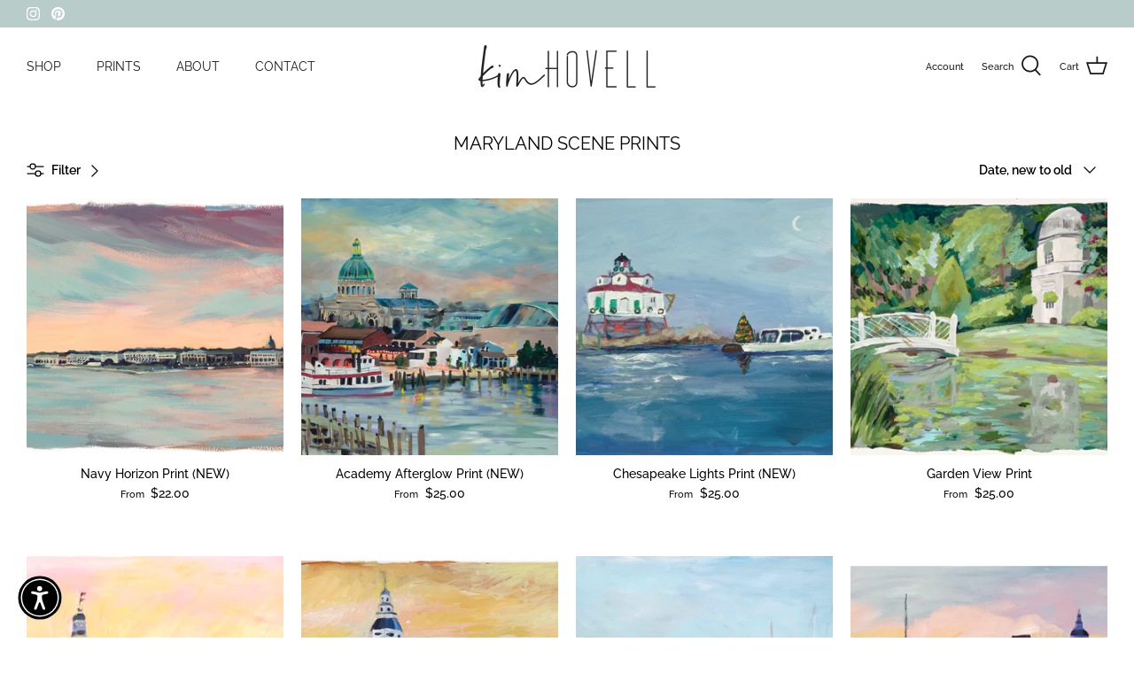

--- FILE ---
content_type: text/html; charset=utf-8
request_url: https://kimhovell.com/collections/maryland-scene-prints
body_size: 35205
content:
<!DOCTYPE html>
<html lang="en">
<head>
  <!-- Google tag (gtag.js) -->
<script async src="https://www.googletagmanager.com/gtag/js?id=Tag_ID"></script>
<script>
 window.dataLayer = window.dataLayer || [];
 function gtag(){dataLayer.push(arguments);}
 gtag('js', new Date());
 gtag('config', 'Tag_ID');
</script>
  <!-- Symmetry 5.1.0 -->

  <link rel="preload" href="//kimhovell.com/cdn/shop/t/4/assets/styles.css?v=149093063590178703641762788061" as="style">
  <meta charset="utf-8" />
<meta name="viewport" content="width=device-width,initial-scale=1.0" />
<meta http-equiv="X-UA-Compatible" content="IE=edge">

<link rel="preconnect" href="https://cdn.shopify.com" crossorigin>
<link rel="preconnect" href="https://fonts.shopify.com" crossorigin>
<link rel="preconnect" href="https://monorail-edge.shopifysvc.com"><link rel="preload" as="font" href="//kimhovell.com/cdn/fonts/raleway/raleway_n5.0f898fcb9d16ae9a622ce7e706bb26c4a01b5028.woff2" type="font/woff2" crossorigin><link rel="preload" as="font" href="//kimhovell.com/cdn/fonts/raleway/raleway_n7.740cf9e1e4566800071db82eeca3cca45f43ba63.woff2" type="font/woff2" crossorigin><link rel="preload" as="font" href="//kimhovell.com/cdn/fonts/raleway/raleway_i5.7c1179a63f760a1745604b586a712edb951beff6.woff2" type="font/woff2" crossorigin><link rel="preload" as="font" href="//kimhovell.com/cdn/fonts/raleway/raleway_i7.6d68e3c55f3382a6b4f1173686f538d89ce56dbc.woff2" type="font/woff2" crossorigin><link rel="preload" as="font" href="//kimhovell.com/cdn/fonts/raleway/raleway_n4.2c76ddd103ff0f30b1230f13e160330ff8b2c68a.woff2" type="font/woff2" crossorigin><link rel="preload" as="font" href="//kimhovell.com/cdn/fonts/raleway/raleway_n4.2c76ddd103ff0f30b1230f13e160330ff8b2c68a.woff2" type="font/woff2" crossorigin><link rel="preload" as="font" href="//kimhovell.com/cdn/fonts/raleway/raleway_n4.2c76ddd103ff0f30b1230f13e160330ff8b2c68a.woff2" type="font/woff2" crossorigin><link rel="preload" href="//kimhovell.com/cdn/shop/t/4/assets/vendor.js?v=138568586205433922451714762607" as="script">
<link rel="preload" href="//kimhovell.com/cdn/shop/t/4/assets/theme.js?v=6731854885576596251714762607" as="script"><link rel="canonical" href="https://kimhovell.com/collections/maryland-scene-prints" /><link rel="shortcut icon" href="//kimhovell.com/cdn/shop/files/ShellFavicon_550c6e72-077e-4776-8bf2-cf37e98d4bb3.png?v=1667847814" type="image/png" />
  <meta name="theme-color" content="#b8ccc9">

  <title>
    Maryland Scene Prints &ndash; Kim Hovell
  </title>

  <meta property="og:site_name" content="Kim Hovell">
<meta property="og:url" content="https://kimhovell.com/collections/maryland-scene-prints">
<meta property="og:title" content="Maryland Scene Prints">
<meta property="og:type" content="product.group">
<meta property="og:description" content="Kim Hovell"><meta property="og:image" content="http://kimhovell.com/cdn/shop/files/SocialSharing_copy_1200x1200.jpg?v=1668001607">
  <meta property="og:image:secure_url" content="https://kimhovell.com/cdn/shop/files/SocialSharing_copy_1200x1200.jpg?v=1668001607">
  <meta property="og:image:width" content="1200">
  <meta property="og:image:height" content="628"><meta name="twitter:card" content="summary_large_image">
<meta name="twitter:title" content="Maryland Scene Prints">
<meta name="twitter:description" content="Kim Hovell">


  <link href="//kimhovell.com/cdn/shop/t/4/assets/styles.css?v=149093063590178703641762788061" rel="stylesheet" type="text/css" media="all" />

  <script>
    window.theme = window.theme || {};
    theme.money_format_with_product_code_preference = "${{amount}}";
    theme.money_format_with_cart_code_preference = "${{amount}}";
    theme.money_format = "${{amount}}";
    theme.strings = {
      previous: "Previous",
      next: "Next",
      addressError: "Error looking up that address",
      addressNoResults: "No results for that address",
      addressQueryLimit: "You have exceeded the Google API usage limit. Consider upgrading to a \u003ca href=\"https:\/\/developers.google.com\/maps\/premium\/usage-limits\"\u003ePremium Plan\u003c\/a\u003e.",
      authError: "There was a problem authenticating your Google Maps API Key.",
      icon_labels_left: "Left",
      icon_labels_right: "Right",
      icon_labels_down: "Down",
      icon_labels_close: "Close",
      icon_labels_plus: "Plus",
      cart_terms_confirmation: "You must agree to the terms and conditions before continuing.",
      products_listing_from: "From",
      layout_live_search_see_all: "See all results",
      products_product_add_to_cart: "Add to Cart",
      products_variant_no_stock: "Sold out",
      products_variant_non_existent: "Unavailable",
      products_product_unit_price_separator: " \/ ",
      general_navigation_menu_toggle_aria_label: "Toggle menu",
      general_accessibility_labels_close: "Close",
      products_added_notification_title: "Just added",
      products_added_notification_item: "Item",
      products_added_notification_unit_price: "Item price",
      products_added_notification_quantity: "Qty",
      products_added_notification_total_price: "Total price",
      products_added_notification_shipping_note: "Excl. shipping",
      products_added_notification_keep_shopping: "Keep Shopping",
      products_added_notification_cart: "Cart",
      products_product_adding_to_cart: "Adding",
      products_product_added_to_cart: "Added to cart",
      products_product_unit_price_separator: " \/ ",
      products_added_notification_subtotal: "Subtotal",
      products_labels_sold_out: "Sold Out",
      products_labels_sale: "Sale",
      products_labels_percent_reduction: "[[ amount ]]% off",
      products_labels_value_reduction_html: "[[ amount ]] off",
      products_product_preorder: "Pre-order",
      general_quick_search_pages: "Pages",
      general_quick_search_no_results: "Sorry, we couldn\u0026#39;t find any results",
      collections_general_see_all_subcollections: "See all..."
    };
    theme.routes = {
      search_url: '/search',
      cart_url: '/cart',
      cart_add_url: '/cart/add',
      cart_change_url: '/cart/change'
    };
    theme.settings = {
      cart_type: "drawer",
      quickbuy_style: "button",
      avoid_orphans: true
    };
    document.documentElement.classList.add('js');
  </script>

  <script>window.performance && window.performance.mark && window.performance.mark('shopify.content_for_header.start');</script><meta name="facebook-domain-verification" content="3370hja3dem1mt1kb3byeedx9fgrm9">
<meta name="google-site-verification" content="-X9srFcdV5HGtjGp3iMbNILHZfnPJBXZuwpp3EbbExE">
<meta id="shopify-digital-wallet" name="shopify-digital-wallet" content="/62279909613/digital_wallets/dialog">
<meta name="shopify-checkout-api-token" content="1390bb5299a41da79214d50cf4a8c9b9">
<meta id="in-context-paypal-metadata" data-shop-id="62279909613" data-venmo-supported="false" data-environment="production" data-locale="en_US" data-paypal-v4="true" data-currency="USD">
<link rel="alternate" type="application/atom+xml" title="Feed" href="/collections/maryland-scene-prints.atom" />
<link rel="alternate" type="application/json+oembed" href="https://kimhovell.com/collections/maryland-scene-prints.oembed">
<script async="async" src="/checkouts/internal/preloads.js?locale=en-US"></script>
<link rel="preconnect" href="https://shop.app" crossorigin="anonymous">
<script async="async" src="https://shop.app/checkouts/internal/preloads.js?locale=en-US&shop_id=62279909613" crossorigin="anonymous"></script>
<script id="apple-pay-shop-capabilities" type="application/json">{"shopId":62279909613,"countryCode":"US","currencyCode":"USD","merchantCapabilities":["supports3DS"],"merchantId":"gid:\/\/shopify\/Shop\/62279909613","merchantName":"Kim Hovell","requiredBillingContactFields":["postalAddress","email","phone"],"requiredShippingContactFields":["postalAddress","email","phone"],"shippingType":"shipping","supportedNetworks":["visa","masterCard","amex","discover","elo","jcb"],"total":{"type":"pending","label":"Kim Hovell","amount":"1.00"},"shopifyPaymentsEnabled":true,"supportsSubscriptions":true}</script>
<script id="shopify-features" type="application/json">{"accessToken":"1390bb5299a41da79214d50cf4a8c9b9","betas":["rich-media-storefront-analytics"],"domain":"kimhovell.com","predictiveSearch":true,"shopId":62279909613,"locale":"en"}</script>
<script>var Shopify = Shopify || {};
Shopify.shop = "kim-hovell.myshopify.com";
Shopify.locale = "en";
Shopify.currency = {"active":"USD","rate":"1.0"};
Shopify.country = "US";
Shopify.theme = {"name":"Copy of Symmetry","id":141444186349,"schema_name":"Symmetry","schema_version":"5.1.0","theme_store_id":568,"role":"main"};
Shopify.theme.handle = "null";
Shopify.theme.style = {"id":null,"handle":null};
Shopify.cdnHost = "kimhovell.com/cdn";
Shopify.routes = Shopify.routes || {};
Shopify.routes.root = "/";</script>
<script type="module">!function(o){(o.Shopify=o.Shopify||{}).modules=!0}(window);</script>
<script>!function(o){function n(){var o=[];function n(){o.push(Array.prototype.slice.apply(arguments))}return n.q=o,n}var t=o.Shopify=o.Shopify||{};t.loadFeatures=n(),t.autoloadFeatures=n()}(window);</script>
<script>
  window.ShopifyPay = window.ShopifyPay || {};
  window.ShopifyPay.apiHost = "shop.app\/pay";
  window.ShopifyPay.redirectState = null;
</script>
<script id="shop-js-analytics" type="application/json">{"pageType":"collection"}</script>
<script defer="defer" async type="module" src="//kimhovell.com/cdn/shopifycloud/shop-js/modules/v2/client.init-shop-cart-sync_COMZFrEa.en.esm.js"></script>
<script defer="defer" async type="module" src="//kimhovell.com/cdn/shopifycloud/shop-js/modules/v2/chunk.common_CdXrxk3f.esm.js"></script>
<script type="module">
  await import("//kimhovell.com/cdn/shopifycloud/shop-js/modules/v2/client.init-shop-cart-sync_COMZFrEa.en.esm.js");
await import("//kimhovell.com/cdn/shopifycloud/shop-js/modules/v2/chunk.common_CdXrxk3f.esm.js");

  window.Shopify.SignInWithShop?.initShopCartSync?.({"fedCMEnabled":true,"windoidEnabled":true});

</script>
<script>
  window.Shopify = window.Shopify || {};
  if (!window.Shopify.featureAssets) window.Shopify.featureAssets = {};
  window.Shopify.featureAssets['shop-js'] = {"shop-cart-sync":["modules/v2/client.shop-cart-sync_CRSPkpKa.en.esm.js","modules/v2/chunk.common_CdXrxk3f.esm.js"],"init-fed-cm":["modules/v2/client.init-fed-cm_DO1JVZ96.en.esm.js","modules/v2/chunk.common_CdXrxk3f.esm.js"],"init-windoid":["modules/v2/client.init-windoid_hXardXh0.en.esm.js","modules/v2/chunk.common_CdXrxk3f.esm.js"],"init-shop-email-lookup-coordinator":["modules/v2/client.init-shop-email-lookup-coordinator_jpxQlUsx.en.esm.js","modules/v2/chunk.common_CdXrxk3f.esm.js"],"shop-toast-manager":["modules/v2/client.shop-toast-manager_C-K0q6-t.en.esm.js","modules/v2/chunk.common_CdXrxk3f.esm.js"],"shop-button":["modules/v2/client.shop-button_B6dBoDg5.en.esm.js","modules/v2/chunk.common_CdXrxk3f.esm.js"],"shop-login-button":["modules/v2/client.shop-login-button_BHRMsoBb.en.esm.js","modules/v2/chunk.common_CdXrxk3f.esm.js","modules/v2/chunk.modal_C89cmTvN.esm.js"],"shop-cash-offers":["modules/v2/client.shop-cash-offers_p6Pw3nax.en.esm.js","modules/v2/chunk.common_CdXrxk3f.esm.js","modules/v2/chunk.modal_C89cmTvN.esm.js"],"avatar":["modules/v2/client.avatar_BTnouDA3.en.esm.js"],"init-shop-cart-sync":["modules/v2/client.init-shop-cart-sync_COMZFrEa.en.esm.js","modules/v2/chunk.common_CdXrxk3f.esm.js"],"init-shop-for-new-customer-accounts":["modules/v2/client.init-shop-for-new-customer-accounts_BNQiNx4m.en.esm.js","modules/v2/client.shop-login-button_BHRMsoBb.en.esm.js","modules/v2/chunk.common_CdXrxk3f.esm.js","modules/v2/chunk.modal_C89cmTvN.esm.js"],"pay-button":["modules/v2/client.pay-button_CRuQ9trT.en.esm.js","modules/v2/chunk.common_CdXrxk3f.esm.js"],"init-customer-accounts-sign-up":["modules/v2/client.init-customer-accounts-sign-up_Q1yheB3t.en.esm.js","modules/v2/client.shop-login-button_BHRMsoBb.en.esm.js","modules/v2/chunk.common_CdXrxk3f.esm.js","modules/v2/chunk.modal_C89cmTvN.esm.js"],"checkout-modal":["modules/v2/client.checkout-modal_DtXVhFgQ.en.esm.js","modules/v2/chunk.common_CdXrxk3f.esm.js","modules/v2/chunk.modal_C89cmTvN.esm.js"],"init-customer-accounts":["modules/v2/client.init-customer-accounts_B5rMd0lj.en.esm.js","modules/v2/client.shop-login-button_BHRMsoBb.en.esm.js","modules/v2/chunk.common_CdXrxk3f.esm.js","modules/v2/chunk.modal_C89cmTvN.esm.js"],"lead-capture":["modules/v2/client.lead-capture_CmGCXBh3.en.esm.js","modules/v2/chunk.common_CdXrxk3f.esm.js","modules/v2/chunk.modal_C89cmTvN.esm.js"],"shop-follow-button":["modules/v2/client.shop-follow-button_CV5C02lv.en.esm.js","modules/v2/chunk.common_CdXrxk3f.esm.js","modules/v2/chunk.modal_C89cmTvN.esm.js"],"shop-login":["modules/v2/client.shop-login_Bz_Zm_XZ.en.esm.js","modules/v2/chunk.common_CdXrxk3f.esm.js","modules/v2/chunk.modal_C89cmTvN.esm.js"],"payment-terms":["modules/v2/client.payment-terms_D7XnU2ez.en.esm.js","modules/v2/chunk.common_CdXrxk3f.esm.js","modules/v2/chunk.modal_C89cmTvN.esm.js"]};
</script>
<script>(function() {
  var isLoaded = false;
  function asyncLoad() {
    if (isLoaded) return;
    isLoaded = true;
    var urls = ["https:\/\/cdn.tabarn.app\/cdn\/automatic-discount\/automatic-discount-v2.min.js?shop=kim-hovell.myshopify.com","https:\/\/gift-reggie.eshopadmin.com\/static\/js\/agglomeration.js?shop=kim-hovell.myshopify.com"];
    for (var i = 0; i < urls.length; i++) {
      var s = document.createElement('script');
      s.type = 'text/javascript';
      s.async = true;
      s.src = urls[i];
      var x = document.getElementsByTagName('script')[0];
      x.parentNode.insertBefore(s, x);
    }
  };
  if(window.attachEvent) {
    window.attachEvent('onload', asyncLoad);
  } else {
    window.addEventListener('load', asyncLoad, false);
  }
})();</script>
<script id="__st">var __st={"a":62279909613,"offset":-18000,"reqid":"24d2b34e-f958-4893-ba79-ffa52afbfc56-1763231889","pageurl":"kimhovell.com\/collections\/maryland-scene-prints","u":"12b5367df059","p":"collection","rtyp":"collection","rid":410722599149};</script>
<script>window.ShopifyPaypalV4VisibilityTracking = true;</script>
<script id="captcha-bootstrap">!function(){'use strict';const t='contact',e='account',n='new_comment',o=[[t,t],['blogs',n],['comments',n],[t,'customer']],c=[[e,'customer_login'],[e,'guest_login'],[e,'recover_customer_password'],[e,'create_customer']],r=t=>t.map((([t,e])=>`form[action*='/${t}']:not([data-nocaptcha='true']) input[name='form_type'][value='${e}']`)).join(','),a=t=>()=>t?[...document.querySelectorAll(t)].map((t=>t.form)):[];function s(){const t=[...o],e=r(t);return a(e)}const i='password',u='form_key',d=['recaptcha-v3-token','g-recaptcha-response','h-captcha-response',i],f=()=>{try{return window.sessionStorage}catch{return}},m='__shopify_v',_=t=>t.elements[u];function p(t,e,n=!1){try{const o=window.sessionStorage,c=JSON.parse(o.getItem(e)),{data:r}=function(t){const{data:e,action:n}=t;return t[m]||n?{data:e,action:n}:{data:t,action:n}}(c);for(const[e,n]of Object.entries(r))t.elements[e]&&(t.elements[e].value=n);n&&o.removeItem(e)}catch(o){console.error('form repopulation failed',{error:o})}}const l='form_type',E='cptcha';function T(t){t.dataset[E]=!0}const w=window,h=w.document,L='Shopify',v='ce_forms',y='captcha';let A=!1;((t,e)=>{const n=(g='f06e6c50-85a8-45c8-87d0-21a2b65856fe',I='https://cdn.shopify.com/shopifycloud/storefront-forms-hcaptcha/ce_storefront_forms_captcha_hcaptcha.v1.5.2.iife.js',D={infoText:'Protected by hCaptcha',privacyText:'Privacy',termsText:'Terms'},(t,e,n)=>{const o=w[L][v],c=o.bindForm;if(c)return c(t,g,e,D).then(n);var r;o.q.push([[t,g,e,D],n]),r=I,A||(h.body.append(Object.assign(h.createElement('script'),{id:'captcha-provider',async:!0,src:r})),A=!0)});var g,I,D;w[L]=w[L]||{},w[L][v]=w[L][v]||{},w[L][v].q=[],w[L][y]=w[L][y]||{},w[L][y].protect=function(t,e){n(t,void 0,e),T(t)},Object.freeze(w[L][y]),function(t,e,n,w,h,L){const[v,y,A,g]=function(t,e,n){const i=e?o:[],u=t?c:[],d=[...i,...u],f=r(d),m=r(i),_=r(d.filter((([t,e])=>n.includes(e))));return[a(f),a(m),a(_),s()]}(w,h,L),I=t=>{const e=t.target;return e instanceof HTMLFormElement?e:e&&e.form},D=t=>v().includes(t);t.addEventListener('submit',(t=>{const e=I(t);if(!e)return;const n=D(e)&&!e.dataset.hcaptchaBound&&!e.dataset.recaptchaBound,o=_(e),c=g().includes(e)&&(!o||!o.value);(n||c)&&t.preventDefault(),c&&!n&&(function(t){try{if(!f())return;!function(t){const e=f();if(!e)return;const n=_(t);if(!n)return;const o=n.value;o&&e.removeItem(o)}(t);const e=Array.from(Array(32),(()=>Math.random().toString(36)[2])).join('');!function(t,e){_(t)||t.append(Object.assign(document.createElement('input'),{type:'hidden',name:u})),t.elements[u].value=e}(t,e),function(t,e){const n=f();if(!n)return;const o=[...t.querySelectorAll(`input[type='${i}']`)].map((({name:t})=>t)),c=[...d,...o],r={};for(const[a,s]of new FormData(t).entries())c.includes(a)||(r[a]=s);n.setItem(e,JSON.stringify({[m]:1,action:t.action,data:r}))}(t,e)}catch(e){console.error('failed to persist form',e)}}(e),e.submit())}));const S=(t,e)=>{t&&!t.dataset[E]&&(n(t,e.some((e=>e===t))),T(t))};for(const o of['focusin','change'])t.addEventListener(o,(t=>{const e=I(t);D(e)&&S(e,y())}));const B=e.get('form_key'),M=e.get(l),P=B&&M;t.addEventListener('DOMContentLoaded',(()=>{const t=y();if(P)for(const e of t)e.elements[l].value===M&&p(e,B);[...new Set([...A(),...v().filter((t=>'true'===t.dataset.shopifyCaptcha))])].forEach((e=>S(e,t)))}))}(h,new URLSearchParams(w.location.search),n,t,e,['guest_login'])})(!0,!0)}();</script>
<script integrity="sha256-52AcMU7V7pcBOXWImdc/TAGTFKeNjmkeM1Pvks/DTgc=" data-source-attribution="shopify.loadfeatures" defer="defer" src="//kimhovell.com/cdn/shopifycloud/storefront/assets/storefront/load_feature-81c60534.js" crossorigin="anonymous"></script>
<script crossorigin="anonymous" defer="defer" src="//kimhovell.com/cdn/shopifycloud/storefront/assets/shopify_pay/storefront-65b4c6d7.js?v=20250812"></script>
<script data-source-attribution="shopify.dynamic_checkout.dynamic.init">var Shopify=Shopify||{};Shopify.PaymentButton=Shopify.PaymentButton||{isStorefrontPortableWallets:!0,init:function(){window.Shopify.PaymentButton.init=function(){};var t=document.createElement("script");t.src="https://kimhovell.com/cdn/shopifycloud/portable-wallets/latest/portable-wallets.en.js",t.type="module",document.head.appendChild(t)}};
</script>
<script data-source-attribution="shopify.dynamic_checkout.buyer_consent">
  function portableWalletsHideBuyerConsent(e){var t=document.getElementById("shopify-buyer-consent"),n=document.getElementById("shopify-subscription-policy-button");t&&n&&(t.classList.add("hidden"),t.setAttribute("aria-hidden","true"),n.removeEventListener("click",e))}function portableWalletsShowBuyerConsent(e){var t=document.getElementById("shopify-buyer-consent"),n=document.getElementById("shopify-subscription-policy-button");t&&n&&(t.classList.remove("hidden"),t.removeAttribute("aria-hidden"),n.addEventListener("click",e))}window.Shopify?.PaymentButton&&(window.Shopify.PaymentButton.hideBuyerConsent=portableWalletsHideBuyerConsent,window.Shopify.PaymentButton.showBuyerConsent=portableWalletsShowBuyerConsent);
</script>
<script data-source-attribution="shopify.dynamic_checkout.cart.bootstrap">document.addEventListener("DOMContentLoaded",(function(){function t(){return document.querySelector("shopify-accelerated-checkout-cart, shopify-accelerated-checkout")}if(t())Shopify.PaymentButton.init();else{new MutationObserver((function(e,n){t()&&(Shopify.PaymentButton.init(),n.disconnect())})).observe(document.body,{childList:!0,subtree:!0})}}));
</script>
<link id="shopify-accelerated-checkout-styles" rel="stylesheet" media="screen" href="https://kimhovell.com/cdn/shopifycloud/portable-wallets/latest/accelerated-checkout-backwards-compat.css" crossorigin="anonymous">
<style id="shopify-accelerated-checkout-cart">
        #shopify-buyer-consent {
  margin-top: 1em;
  display: inline-block;
  width: 100%;
}

#shopify-buyer-consent.hidden {
  display: none;
}

#shopify-subscription-policy-button {
  background: none;
  border: none;
  padding: 0;
  text-decoration: underline;
  font-size: inherit;
  cursor: pointer;
}

#shopify-subscription-policy-button::before {
  box-shadow: none;
}

      </style>

<script>window.performance && window.performance.mark && window.performance.mark('shopify.content_for_header.end');</script><meta name="google-site-verification" content="q2MF7FO5eZoo3ahNNdF1ZlS2LiaSvC1L4Y4zSBdRJJA" />
<!-- BEGIN app block: shopify://apps/judge-me-reviews/blocks/judgeme_core/61ccd3b1-a9f2-4160-9fe9-4fec8413e5d8 --><!-- Start of Judge.me Core -->




<link rel="dns-prefetch" href="https://cdnwidget.judge.me">
<link rel="dns-prefetch" href="https://cdn.judge.me">
<link rel="dns-prefetch" href="https://cdn1.judge.me">
<link rel="dns-prefetch" href="https://api.judge.me">

<script data-cfasync='false' class='jdgm-settings-script'>window.jdgmSettings={"pagination":5,"disable_web_reviews":false,"badge_no_review_text":"No reviews","badge_n_reviews_text":"{{ n }} review/reviews","badge_star_color":"#e1cfc2","hide_badge_preview_if_no_reviews":true,"badge_hide_text":false,"enforce_center_preview_badge":false,"widget_title":"Customer Reviews","widget_open_form_text":"Write a review","widget_close_form_text":"Cancel review","widget_refresh_page_text":"Refresh page","widget_summary_text":"Based on {{ number_of_reviews }} review/reviews","widget_no_review_text":"Be the first to write a review","widget_name_field_text":"Name","widget_verified_name_field_text":"Verified Name (public)","widget_name_placeholder_text":"Enter your name (public)","widget_required_field_error_text":"This field is required.","widget_email_field_text":"Email","widget_verified_email_field_text":"Verified Email (private, can not be edited)","widget_email_placeholder_text":"Enter your email (private)","widget_email_field_error_text":"Please enter a valid email address.","widget_rating_field_text":"Rating","widget_review_title_field_text":"Review Title","widget_review_title_placeholder_text":"Give your review a title","widget_review_body_field_text":"Review","widget_review_body_placeholder_text":"Write your comments here","widget_pictures_field_text":"Picture/Video (optional)","widget_submit_review_text":"Submit Review","widget_submit_verified_review_text":"Submit Verified Review","widget_submit_success_msg_with_auto_publish":"Thank you! Please refresh the page in a few moments to see your review. You can remove or edit your review by logging into \u003ca href='https://judge.me/login' target='_blank' rel='nofollow noopener'\u003eJudge.me\u003c/a\u003e","widget_submit_success_msg_no_auto_publish":"Thank you! Your review will be published as soon as it is approved by the shop admin. You can remove or edit your review by logging into \u003ca href='https://judge.me/login' target='_blank' rel='nofollow noopener'\u003eJudge.me\u003c/a\u003e","widget_show_default_reviews_out_of_total_text":"Showing {{ n_reviews_shown }} out of {{ n_reviews }} reviews.","widget_show_all_link_text":"Show all","widget_show_less_link_text":"Show less","widget_author_said_text":"{{ reviewer_name }} said:","widget_days_text":"{{ n }} days ago","widget_weeks_text":"{{ n }} week/weeks ago","widget_months_text":"{{ n }} month/months ago","widget_years_text":"{{ n }} year/years ago","widget_yesterday_text":"Yesterday","widget_today_text":"Today","widget_replied_text":"\u003e\u003e {{ shop_name }} replied:","widget_read_more_text":"Read more","widget_rating_filter_see_all_text":"See all reviews","widget_sorting_most_recent_text":"Most Recent","widget_sorting_highest_rating_text":"Highest Rating","widget_sorting_lowest_rating_text":"Lowest Rating","widget_sorting_with_pictures_text":"Only Pictures","widget_sorting_most_helpful_text":"Most Helpful","widget_open_question_form_text":"Ask a question","widget_reviews_subtab_text":"Reviews","widget_questions_subtab_text":"Questions","widget_question_label_text":"Question","widget_answer_label_text":"Answer","widget_question_placeholder_text":"Write your question here","widget_submit_question_text":"Submit Question","widget_question_submit_success_text":"Thank you for your question! We will notify you once it gets answered.","widget_star_color":"#e1cfc2","verified_badge_text":"Verified","verified_badge_placement":"left-of-reviewer-name","widget_hide_border":false,"widget_social_share":true,"widget_thumb":true,"widget_review_location_show":false,"widget_location_format":"country_iso_code","all_reviews_include_out_of_store_products":true,"all_reviews_out_of_store_text":"(out of store)","all_reviews_product_name_prefix_text":"about","enable_review_pictures":true,"enable_question_anwser":false,"widget_product_reviews_subtab_text":"Product Reviews","widget_shop_reviews_subtab_text":"Shop Reviews","widget_write_a_store_review_text":"Write a Store Review","widget_other_languages_heading":"Reviews in Other Languages","widget_sorting_pictures_first_text":"Pictures First","floating_tab_button_name":"★ Reviews","floating_tab_title":"Let customers speak for us","floating_tab_url":"","floating_tab_url_enabled":false,"all_reviews_text_badge_text":"Customers rate us {{ shop.metafields.judgeme.all_reviews_rating | round: 1 }}/5 based on {{ shop.metafields.judgeme.all_reviews_count }} reviews.","all_reviews_text_badge_text_branded_style":"{{ shop.metafields.judgeme.all_reviews_rating | round: 1 }} out of 5 stars based on {{ shop.metafields.judgeme.all_reviews_count }} reviews","all_reviews_text_badge_url":"","featured_carousel_title":"Let customers speak for us","featured_carousel_count_text":"from {{ n }} reviews","featured_carousel_url":"","verified_count_badge_url":"","widget_star_use_custom_color":true,"picture_reminder_submit_button":"Upload Pictures","widget_sorting_videos_first_text":"Videos First","widget_review_pending_text":"Pending","social_share_options_order":"Facebook,Pinterest,LinkedIn","remove_microdata_snippet":true,"preview_badge_no_question_text":"No questions","preview_badge_n_question_text":"{{ number_of_questions }} question/questions","widget_search_bar_placeholder":"Search reviews","widget_sorting_verified_only_text":"Verified only","featured_carousel_verified_badge_enable":true,"featured_carousel_more_reviews_button_text":"Read more reviews","featured_carousel_view_product_button_text":"View product","all_reviews_page_load_more_text":"Load More Reviews","widget_advanced_speed_features":5,"widget_public_name_text":"displayed publicly like","default_reviewer_name_has_non_latin":true,"widget_reviewer_anonymous":"Anonymous","medals_widget_title":"Judge.me Review Medals","widget_invalid_yt_video_url_error_text":"Not a YouTube video URL","widget_max_length_field_error_text":"Please enter no more than {0} characters.","widget_verified_by_shop_text":"Verified by Shop","widget_load_with_code_splitting":true,"widget_ugc_title":"Made by us, Shared by you","widget_ugc_subtitle":"Tag us to see your picture featured in our page","widget_ugc_primary_button_text":"Buy Now","widget_ugc_secondary_button_text":"Load More","widget_ugc_reviews_button_text":"View Reviews","widget_primary_color":"#e1cfc2","widget_enable_secondary_color":true,"widget_secondary_color":"#f1eae5","widget_summary_average_rating_text":"{{ average_rating }} out of 5","widget_media_grid_title":"Customer photos \u0026 videos","widget_media_grid_see_more_text":"See more","widget_show_product_medals":false,"widget_verified_by_judgeme_text":"Verified by Judge.me","widget_verified_by_judgeme_text_in_store_medals":"Verified by Judge.me","widget_media_field_exceed_quantity_message":"Sorry, we can only accept {{ max_media }} for one review.","widget_media_field_exceed_limit_message":"{{ file_name }} is too large, please select a {{ media_type }} less than {{ size_limit }}MB.","widget_review_submitted_text":"Review Submitted!","widget_question_submitted_text":"Question Submitted!","widget_close_form_text_question":"Cancel","widget_write_your_answer_here_text":"Write your answer here","widget_enabled_branded_link":true,"widget_show_collected_by_judgeme":false,"widget_collected_by_judgeme_text":"collected by Judge.me","widget_load_more_text":"Load More","widget_full_review_text":"Full Review","widget_read_more_reviews_text":"Read More Reviews","widget_read_questions_text":"Read Questions","widget_questions_and_answers_text":"Questions \u0026 Answers","widget_verified_by_text":"Verified by","widget_number_of_reviews_text":"{{ number_of_reviews }} reviews","widget_back_button_text":"Back","widget_next_button_text":"Next","widget_custom_forms_filter_button":"Filters","custom_forms_style":"vertical","how_reviews_are_collected":"How reviews are collected?","widget_gdpr_statement":"How we use your data: We’ll only contact you about the review you left, and only if necessary. By submitting your review, you agree to Judge.me’s \u003ca href='https://judge.me/terms' target='_blank' rel='nofollow noopener'\u003eterms\u003c/a\u003e, \u003ca href='https://judge.me/privacy' target='_blank' rel='nofollow noopener'\u003eprivacy\u003c/a\u003e and \u003ca href='https://judge.me/content-policy' target='_blank' rel='nofollow noopener'\u003econtent\u003c/a\u003e policies.","review_snippet_widget_round_border_style":true,"review_snippet_widget_card_color":"#FFFFFF","review_snippet_widget_slider_arrows_background_color":"#FFFFFF","review_snippet_widget_slider_arrows_color":"#000000","review_snippet_widget_star_color":"#339999","preview_badge_collection_page_install_preference":true,"preview_badge_product_page_install_preference":true,"review_widget_best_location":true,"platform":"shopify","branding_url":"https://app.judge.me/reviews/stores/kimhovell.com","branding_text":"Powered by Judge.me","locale":"en","reply_name":"Kim Hovell","widget_version":"3.0","footer":true,"autopublish":true,"review_dates":true,"enable_custom_form":false,"shop_use_review_site":true,"enable_multi_locales_translations":false,"can_be_branded":true,"reply_name_text":"Kim Hovell"};</script> <style class='jdgm-settings-style'>.jdgm-xx{left:0}:root{--jdgm-primary-color: #e1cfc2;--jdgm-secondary-color: #f1eae5;--jdgm-star-color: #e1cfc2;--jdgm-write-review-text-color: white;--jdgm-write-review-bg-color: #e1cfc2;--jdgm-paginate-color: #e1cfc2;--jdgm-border-radius: 0;--jdgm-reviewer-name-color: #e1cfc2}.jdgm-histogram__bar-content{background-color:#e1cfc2}.jdgm-rev[data-verified-buyer=true] .jdgm-rev__icon.jdgm-rev__icon:after,.jdgm-rev__buyer-badge.jdgm-rev__buyer-badge{color:white;background-color:#e1cfc2}.jdgm-review-widget--small .jdgm-gallery.jdgm-gallery .jdgm-gallery__thumbnail-link:nth-child(8) .jdgm-gallery__thumbnail-wrapper.jdgm-gallery__thumbnail-wrapper:before{content:"See more"}@media only screen and (min-width: 768px){.jdgm-gallery.jdgm-gallery .jdgm-gallery__thumbnail-link:nth-child(8) .jdgm-gallery__thumbnail-wrapper.jdgm-gallery__thumbnail-wrapper:before{content:"See more"}}.jdgm-rev__thumb-btn{color:#e1cfc2}.jdgm-rev__thumb-btn:hover{opacity:0.8}.jdgm-rev__thumb-btn:not([disabled]):hover,.jdgm-rev__thumb-btn:hover,.jdgm-rev__thumb-btn:active,.jdgm-rev__thumb-btn:visited{color:#e1cfc2}.jdgm-preview-badge .jdgm-star.jdgm-star{color:#e1cfc2}.jdgm-prev-badge[data-average-rating='0.00']{display:none !important}.jdgm-author-all-initials{display:none !important}.jdgm-author-last-initial{display:none !important}.jdgm-rev-widg__title{visibility:hidden}.jdgm-rev-widg__summary-text{visibility:hidden}.jdgm-prev-badge__text{visibility:hidden}.jdgm-rev__prod-link-prefix:before{content:'about'}.jdgm-rev__out-of-store-text:before{content:'(out of store)'}@media only screen and (min-width: 768px){.jdgm-rev__pics .jdgm-rev_all-rev-page-picture-separator,.jdgm-rev__pics .jdgm-rev__product-picture{display:none}}@media only screen and (max-width: 768px){.jdgm-rev__pics .jdgm-rev_all-rev-page-picture-separator,.jdgm-rev__pics .jdgm-rev__product-picture{display:none}}.jdgm-preview-badge[data-template="index"]{display:none !important}.jdgm-verified-count-badget[data-from-snippet="true"]{display:none !important}.jdgm-carousel-wrapper[data-from-snippet="true"]{display:none !important}.jdgm-all-reviews-text[data-from-snippet="true"]{display:none !important}.jdgm-medals-section[data-from-snippet="true"]{display:none !important}.jdgm-ugc-media-wrapper[data-from-snippet="true"]{display:none !important}.jdgm-review-snippet-widget .jdgm-rev-snippet-widget__cards-container .jdgm-rev-snippet-card{border-radius:8px;background:#fff}.jdgm-review-snippet-widget .jdgm-rev-snippet-widget__cards-container .jdgm-rev-snippet-card__rev-rating .jdgm-star{color:#399}.jdgm-review-snippet-widget .jdgm-rev-snippet-widget__prev-btn,.jdgm-review-snippet-widget .jdgm-rev-snippet-widget__next-btn{border-radius:50%;background:#fff}.jdgm-review-snippet-widget .jdgm-rev-snippet-widget__prev-btn>svg,.jdgm-review-snippet-widget .jdgm-rev-snippet-widget__next-btn>svg{fill:#000}.jdgm-full-rev-modal.rev-snippet-widget .jm-mfp-container .jm-mfp-content,.jdgm-full-rev-modal.rev-snippet-widget .jm-mfp-container .jdgm-full-rev__icon,.jdgm-full-rev-modal.rev-snippet-widget .jm-mfp-container .jdgm-full-rev__pic-img,.jdgm-full-rev-modal.rev-snippet-widget .jm-mfp-container .jdgm-full-rev__reply{border-radius:8px}.jdgm-full-rev-modal.rev-snippet-widget .jm-mfp-container .jdgm-full-rev[data-verified-buyer="true"] .jdgm-full-rev__icon::after{border-radius:8px}.jdgm-full-rev-modal.rev-snippet-widget .jm-mfp-container .jdgm-full-rev .jdgm-rev__buyer-badge{border-radius:calc( 8px / 2 )}.jdgm-full-rev-modal.rev-snippet-widget .jm-mfp-container .jdgm-full-rev .jdgm-full-rev__replier::before{content:'Kim Hovell'}.jdgm-full-rev-modal.rev-snippet-widget .jm-mfp-container .jdgm-full-rev .jdgm-full-rev__product-button{border-radius:calc( 8px * 6 )}
</style> <style class='jdgm-settings-style'></style>

  
  
  
  <style class='jdgm-miracle-styles'>
  @-webkit-keyframes jdgm-spin{0%{-webkit-transform:rotate(0deg);-ms-transform:rotate(0deg);transform:rotate(0deg)}100%{-webkit-transform:rotate(359deg);-ms-transform:rotate(359deg);transform:rotate(359deg)}}@keyframes jdgm-spin{0%{-webkit-transform:rotate(0deg);-ms-transform:rotate(0deg);transform:rotate(0deg)}100%{-webkit-transform:rotate(359deg);-ms-transform:rotate(359deg);transform:rotate(359deg)}}@font-face{font-family:'JudgemeStar';src:url("[data-uri]") format("woff");font-weight:normal;font-style:normal}.jdgm-star{font-family:'JudgemeStar';display:inline !important;text-decoration:none !important;padding:0 4px 0 0 !important;margin:0 !important;font-weight:bold;opacity:1;-webkit-font-smoothing:antialiased;-moz-osx-font-smoothing:grayscale}.jdgm-star:hover{opacity:1}.jdgm-star:last-of-type{padding:0 !important}.jdgm-star.jdgm--on:before{content:"\e000"}.jdgm-star.jdgm--off:before{content:"\e001"}.jdgm-star.jdgm--half:before{content:"\e002"}.jdgm-widget *{margin:0;line-height:1.4;-webkit-box-sizing:border-box;-moz-box-sizing:border-box;box-sizing:border-box;-webkit-overflow-scrolling:touch}.jdgm-hidden{display:none !important;visibility:hidden !important}.jdgm-temp-hidden{display:none}.jdgm-spinner{width:40px;height:40px;margin:auto;border-radius:50%;border-top:2px solid #eee;border-right:2px solid #eee;border-bottom:2px solid #eee;border-left:2px solid #ccc;-webkit-animation:jdgm-spin 0.8s infinite linear;animation:jdgm-spin 0.8s infinite linear}.jdgm-prev-badge{display:block !important}

</style>


  
  
   


<script data-cfasync='false' class='jdgm-script'>
!function(e){window.jdgm=window.jdgm||{},jdgm.CDN_HOST="https://cdnwidget.judge.me/",jdgm.API_HOST="https://api.judge.me/",jdgm.CDN_BASE_URL="https://cdn.shopify.com/extensions/019a77e4-a374-7df4-972d-32c540d9a1b8/judgeme-extensions-202/assets/",
jdgm.docReady=function(d){(e.attachEvent?"complete"===e.readyState:"loading"!==e.readyState)?
setTimeout(d,0):e.addEventListener("DOMContentLoaded",d)},jdgm.loadCSS=function(d,t,o,a){
!o&&jdgm.loadCSS.requestedUrls.indexOf(d)>=0||(jdgm.loadCSS.requestedUrls.push(d),
(a=e.createElement("link")).rel="stylesheet",a.class="jdgm-stylesheet",a.media="nope!",
a.href=d,a.onload=function(){this.media="all",t&&setTimeout(t)},e.body.appendChild(a))},
jdgm.loadCSS.requestedUrls=[],jdgm.loadJS=function(e,d){var t=new XMLHttpRequest;
t.onreadystatechange=function(){4===t.readyState&&(Function(t.response)(),d&&d(t.response))},
t.open("GET",e),t.send()},jdgm.docReady((function(){(window.jdgmLoadCSS||e.querySelectorAll(
".jdgm-widget, .jdgm-all-reviews-page").length>0)&&(jdgmSettings.widget_load_with_code_splitting?
parseFloat(jdgmSettings.widget_version)>=3?jdgm.loadCSS(jdgm.CDN_HOST+"widget_v3/base.css"):
jdgm.loadCSS(jdgm.CDN_HOST+"widget/base.css"):jdgm.loadCSS(jdgm.CDN_HOST+"shopify_v2.css"),
jdgm.loadJS(jdgm.CDN_HOST+"loader.js"))}))}(document);
</script>
<noscript><link rel="stylesheet" type="text/css" media="all" href="https://cdnwidget.judge.me/shopify_v2.css"></noscript>

<!-- BEGIN app snippet: theme_fix_tags --><script>
  (function() {
    var jdgmThemeFixes = null;
    if (!jdgmThemeFixes) return;
    var thisThemeFix = jdgmThemeFixes[Shopify.theme.id];
    if (!thisThemeFix) return;

    if (thisThemeFix.html) {
      document.addEventListener("DOMContentLoaded", function() {
        var htmlDiv = document.createElement('div');
        htmlDiv.classList.add('jdgm-theme-fix-html');
        htmlDiv.innerHTML = thisThemeFix.html;
        document.body.append(htmlDiv);
      });
    };

    if (thisThemeFix.css) {
      var styleTag = document.createElement('style');
      styleTag.classList.add('jdgm-theme-fix-style');
      styleTag.innerHTML = thisThemeFix.css;
      document.head.append(styleTag);
    };

    if (thisThemeFix.js) {
      var scriptTag = document.createElement('script');
      scriptTag.classList.add('jdgm-theme-fix-script');
      scriptTag.innerHTML = thisThemeFix.js;
      document.head.append(scriptTag);
    };
  })();
</script>
<!-- END app snippet -->
<!-- End of Judge.me Core -->



<!-- END app block --><script src="https://cdn.shopify.com/extensions/019a77e4-a374-7df4-972d-32c540d9a1b8/judgeme-extensions-202/assets/loader.js" type="text/javascript" defer="defer"></script>
<script src="https://cdn.shopify.com/extensions/0199ddbe-b5ed-768e-82ce-b82de4008d87/omnisend-48/assets/omnisend-in-shop.js" type="text/javascript" defer="defer"></script>
<link href="https://monorail-edge.shopifysvc.com" rel="dns-prefetch">
<script>(function(){if ("sendBeacon" in navigator && "performance" in window) {try {var session_token_from_headers = performance.getEntriesByType('navigation')[0].serverTiming.find(x => x.name == '_s').description;} catch {var session_token_from_headers = undefined;}var session_cookie_matches = document.cookie.match(/_shopify_s=([^;]*)/);var session_token_from_cookie = session_cookie_matches && session_cookie_matches.length === 2 ? session_cookie_matches[1] : "";var session_token = session_token_from_headers || session_token_from_cookie || "";function handle_abandonment_event(e) {var entries = performance.getEntries().filter(function(entry) {return /monorail-edge.shopifysvc.com/.test(entry.name);});if (!window.abandonment_tracked && entries.length === 0) {window.abandonment_tracked = true;var currentMs = Date.now();var navigation_start = performance.timing.navigationStart;var payload = {shop_id: 62279909613,url: window.location.href,navigation_start,duration: currentMs - navigation_start,session_token,page_type: "collection"};window.navigator.sendBeacon("https://monorail-edge.shopifysvc.com/v1/produce", JSON.stringify({schema_id: "online_store_buyer_site_abandonment/1.1",payload: payload,metadata: {event_created_at_ms: currentMs,event_sent_at_ms: currentMs}}));}}window.addEventListener('pagehide', handle_abandonment_event);}}());</script>
<script id="web-pixels-manager-setup">(function e(e,d,r,n,o){if(void 0===o&&(o={}),!Boolean(null===(a=null===(i=window.Shopify)||void 0===i?void 0:i.analytics)||void 0===a?void 0:a.replayQueue)){var i,a;window.Shopify=window.Shopify||{};var t=window.Shopify;t.analytics=t.analytics||{};var s=t.analytics;s.replayQueue=[],s.publish=function(e,d,r){return s.replayQueue.push([e,d,r]),!0};try{self.performance.mark("wpm:start")}catch(e){}var l=function(){var e={modern:/Edge?\/(1{2}[4-9]|1[2-9]\d|[2-9]\d{2}|\d{4,})\.\d+(\.\d+|)|Firefox\/(1{2}[4-9]|1[2-9]\d|[2-9]\d{2}|\d{4,})\.\d+(\.\d+|)|Chrom(ium|e)\/(9{2}|\d{3,})\.\d+(\.\d+|)|(Maci|X1{2}).+ Version\/(15\.\d+|(1[6-9]|[2-9]\d|\d{3,})\.\d+)([,.]\d+|)( \(\w+\)|)( Mobile\/\w+|) Safari\/|Chrome.+OPR\/(9{2}|\d{3,})\.\d+\.\d+|(CPU[ +]OS|iPhone[ +]OS|CPU[ +]iPhone|CPU IPhone OS|CPU iPad OS)[ +]+(15[._]\d+|(1[6-9]|[2-9]\d|\d{3,})[._]\d+)([._]\d+|)|Android:?[ /-](13[3-9]|1[4-9]\d|[2-9]\d{2}|\d{4,})(\.\d+|)(\.\d+|)|Android.+Firefox\/(13[5-9]|1[4-9]\d|[2-9]\d{2}|\d{4,})\.\d+(\.\d+|)|Android.+Chrom(ium|e)\/(13[3-9]|1[4-9]\d|[2-9]\d{2}|\d{4,})\.\d+(\.\d+|)|SamsungBrowser\/([2-9]\d|\d{3,})\.\d+/,legacy:/Edge?\/(1[6-9]|[2-9]\d|\d{3,})\.\d+(\.\d+|)|Firefox\/(5[4-9]|[6-9]\d|\d{3,})\.\d+(\.\d+|)|Chrom(ium|e)\/(5[1-9]|[6-9]\d|\d{3,})\.\d+(\.\d+|)([\d.]+$|.*Safari\/(?![\d.]+ Edge\/[\d.]+$))|(Maci|X1{2}).+ Version\/(10\.\d+|(1[1-9]|[2-9]\d|\d{3,})\.\d+)([,.]\d+|)( \(\w+\)|)( Mobile\/\w+|) Safari\/|Chrome.+OPR\/(3[89]|[4-9]\d|\d{3,})\.\d+\.\d+|(CPU[ +]OS|iPhone[ +]OS|CPU[ +]iPhone|CPU IPhone OS|CPU iPad OS)[ +]+(10[._]\d+|(1[1-9]|[2-9]\d|\d{3,})[._]\d+)([._]\d+|)|Android:?[ /-](13[3-9]|1[4-9]\d|[2-9]\d{2}|\d{4,})(\.\d+|)(\.\d+|)|Mobile Safari.+OPR\/([89]\d|\d{3,})\.\d+\.\d+|Android.+Firefox\/(13[5-9]|1[4-9]\d|[2-9]\d{2}|\d{4,})\.\d+(\.\d+|)|Android.+Chrom(ium|e)\/(13[3-9]|1[4-9]\d|[2-9]\d{2}|\d{4,})\.\d+(\.\d+|)|Android.+(UC? ?Browser|UCWEB|U3)[ /]?(15\.([5-9]|\d{2,})|(1[6-9]|[2-9]\d|\d{3,})\.\d+)\.\d+|SamsungBrowser\/(5\.\d+|([6-9]|\d{2,})\.\d+)|Android.+MQ{2}Browser\/(14(\.(9|\d{2,})|)|(1[5-9]|[2-9]\d|\d{3,})(\.\d+|))(\.\d+|)|K[Aa][Ii]OS\/(3\.\d+|([4-9]|\d{2,})\.\d+)(\.\d+|)/},d=e.modern,r=e.legacy,n=navigator.userAgent;return n.match(d)?"modern":n.match(r)?"legacy":"unknown"}(),u="modern"===l?"modern":"legacy",c=(null!=n?n:{modern:"",legacy:""})[u],f=function(e){return[e.baseUrl,"/wpm","/b",e.hashVersion,"modern"===e.buildTarget?"m":"l",".js"].join("")}({baseUrl:d,hashVersion:r,buildTarget:u}),m=function(e){var d=e.version,r=e.bundleTarget,n=e.surface,o=e.pageUrl,i=e.monorailEndpoint;return{emit:function(e){var a=e.status,t=e.errorMsg,s=(new Date).getTime(),l=JSON.stringify({metadata:{event_sent_at_ms:s},events:[{schema_id:"web_pixels_manager_load/3.1",payload:{version:d,bundle_target:r,page_url:o,status:a,surface:n,error_msg:t},metadata:{event_created_at_ms:s}}]});if(!i)return console&&console.warn&&console.warn("[Web Pixels Manager] No Monorail endpoint provided, skipping logging."),!1;try{return self.navigator.sendBeacon.bind(self.navigator)(i,l)}catch(e){}var u=new XMLHttpRequest;try{return u.open("POST",i,!0),u.setRequestHeader("Content-Type","text/plain"),u.send(l),!0}catch(e){return console&&console.warn&&console.warn("[Web Pixels Manager] Got an unhandled error while logging to Monorail."),!1}}}}({version:r,bundleTarget:l,surface:e.surface,pageUrl:self.location.href,monorailEndpoint:e.monorailEndpoint});try{o.browserTarget=l,function(e){var d=e.src,r=e.async,n=void 0===r||r,o=e.onload,i=e.onerror,a=e.sri,t=e.scriptDataAttributes,s=void 0===t?{}:t,l=document.createElement("script"),u=document.querySelector("head"),c=document.querySelector("body");if(l.async=n,l.src=d,a&&(l.integrity=a,l.crossOrigin="anonymous"),s)for(var f in s)if(Object.prototype.hasOwnProperty.call(s,f))try{l.dataset[f]=s[f]}catch(e){}if(o&&l.addEventListener("load",o),i&&l.addEventListener("error",i),u)u.appendChild(l);else{if(!c)throw new Error("Did not find a head or body element to append the script");c.appendChild(l)}}({src:f,async:!0,onload:function(){if(!function(){var e,d;return Boolean(null===(d=null===(e=window.Shopify)||void 0===e?void 0:e.analytics)||void 0===d?void 0:d.initialized)}()){var d=window.webPixelsManager.init(e)||void 0;if(d){var r=window.Shopify.analytics;r.replayQueue.forEach((function(e){var r=e[0],n=e[1],o=e[2];d.publishCustomEvent(r,n,o)})),r.replayQueue=[],r.publish=d.publishCustomEvent,r.visitor=d.visitor,r.initialized=!0}}},onerror:function(){return m.emit({status:"failed",errorMsg:"".concat(f," has failed to load")})},sri:function(e){var d=/^sha384-[A-Za-z0-9+/=]+$/;return"string"==typeof e&&d.test(e)}(c)?c:"",scriptDataAttributes:o}),m.emit({status:"loading"})}catch(e){m.emit({status:"failed",errorMsg:(null==e?void 0:e.message)||"Unknown error"})}}})({shopId: 62279909613,storefrontBaseUrl: "https://kimhovell.com",extensionsBaseUrl: "https://extensions.shopifycdn.com/cdn/shopifycloud/web-pixels-manager",monorailEndpoint: "https://monorail-edge.shopifysvc.com/unstable/produce_batch",surface: "storefront-renderer",enabledBetaFlags: ["2dca8a86"],webPixelsConfigList: [{"id":"1174765805","configuration":"{\"pixel_id\":\"1057505246498343\",\"pixel_type\":\"facebook_pixel\"}","eventPayloadVersion":"v1","runtimeContext":"OPEN","scriptVersion":"ca16bc87fe92b6042fbaa3acc2fbdaa6","type":"APP","apiClientId":2329312,"privacyPurposes":["ANALYTICS","MARKETING","SALE_OF_DATA"],"dataSharingAdjustments":{"protectedCustomerApprovalScopes":["read_customer_address","read_customer_email","read_customer_name","read_customer_personal_data","read_customer_phone"]}},{"id":"971571437","configuration":"{\"webPixelName\":\"Judge.me\"}","eventPayloadVersion":"v1","runtimeContext":"STRICT","scriptVersion":"34ad157958823915625854214640f0bf","type":"APP","apiClientId":683015,"privacyPurposes":["ANALYTICS"],"dataSharingAdjustments":{"protectedCustomerApprovalScopes":["read_customer_email","read_customer_name","read_customer_personal_data","read_customer_phone"]}},{"id":"458326253","configuration":"{\"config\":\"{\\\"google_tag_ids\\\":[\\\"G-VTHVRETYGY\\\",\\\"GT-P35MN8C\\\"],\\\"target_country\\\":\\\"US\\\",\\\"gtag_events\\\":[{\\\"type\\\":\\\"search\\\",\\\"action_label\\\":\\\"G-VTHVRETYGY\\\"},{\\\"type\\\":\\\"begin_checkout\\\",\\\"action_label\\\":\\\"G-VTHVRETYGY\\\"},{\\\"type\\\":\\\"view_item\\\",\\\"action_label\\\":[\\\"G-VTHVRETYGY\\\",\\\"MC-XEY4LM837F\\\"]},{\\\"type\\\":\\\"purchase\\\",\\\"action_label\\\":[\\\"G-VTHVRETYGY\\\",\\\"MC-XEY4LM837F\\\"]},{\\\"type\\\":\\\"page_view\\\",\\\"action_label\\\":[\\\"G-VTHVRETYGY\\\",\\\"MC-XEY4LM837F\\\"]},{\\\"type\\\":\\\"add_payment_info\\\",\\\"action_label\\\":\\\"G-VTHVRETYGY\\\"},{\\\"type\\\":\\\"add_to_cart\\\",\\\"action_label\\\":[\\\"G-VTHVRETYGY\\\",\\\"AW-11169247340\\\/nxBhCOz8wf8aEOzg9M0p\\\"]}],\\\"enable_monitoring_mode\\\":false}\"}","eventPayloadVersion":"v1","runtimeContext":"OPEN","scriptVersion":"b2a88bafab3e21179ed38636efcd8a93","type":"APP","apiClientId":1780363,"privacyPurposes":[],"dataSharingAdjustments":{"protectedCustomerApprovalScopes":["read_customer_address","read_customer_email","read_customer_name","read_customer_personal_data","read_customer_phone"]}},{"id":"156827885","configuration":"{\"apiURL\":\"https:\/\/api.omnisend.com\",\"appURL\":\"https:\/\/app.omnisend.com\",\"brandID\":\"636290757549196301007590\",\"trackingURL\":\"https:\/\/wt.omnisendlink.com\"}","eventPayloadVersion":"v1","runtimeContext":"STRICT","scriptVersion":"aa9feb15e63a302383aa48b053211bbb","type":"APP","apiClientId":186001,"privacyPurposes":["ANALYTICS","MARKETING","SALE_OF_DATA"],"dataSharingAdjustments":{"protectedCustomerApprovalScopes":["read_customer_address","read_customer_email","read_customer_name","read_customer_personal_data","read_customer_phone"]}},{"id":"87785709","configuration":"{\"tagID\":\"2612623798030\"}","eventPayloadVersion":"v1","runtimeContext":"STRICT","scriptVersion":"18031546ee651571ed29edbe71a3550b","type":"APP","apiClientId":3009811,"privacyPurposes":["ANALYTICS","MARKETING","SALE_OF_DATA"],"dataSharingAdjustments":{"protectedCustomerApprovalScopes":["read_customer_address","read_customer_email","read_customer_name","read_customer_personal_data","read_customer_phone"]}},{"id":"shopify-app-pixel","configuration":"{}","eventPayloadVersion":"v1","runtimeContext":"STRICT","scriptVersion":"0450","apiClientId":"shopify-pixel","type":"APP","privacyPurposes":["ANALYTICS","MARKETING"]},{"id":"shopify-custom-pixel","eventPayloadVersion":"v1","runtimeContext":"LAX","scriptVersion":"0450","apiClientId":"shopify-pixel","type":"CUSTOM","privacyPurposes":["ANALYTICS","MARKETING"]}],isMerchantRequest: false,initData: {"shop":{"name":"Kim Hovell","paymentSettings":{"currencyCode":"USD"},"myshopifyDomain":"kim-hovell.myshopify.com","countryCode":"US","storefrontUrl":"https:\/\/kimhovell.com"},"customer":null,"cart":null,"checkout":null,"productVariants":[],"purchasingCompany":null},},"https://kimhovell.com/cdn","ae1676cfwd2530674p4253c800m34e853cb",{"modern":"","legacy":""},{"shopId":"62279909613","storefrontBaseUrl":"https:\/\/kimhovell.com","extensionBaseUrl":"https:\/\/extensions.shopifycdn.com\/cdn\/shopifycloud\/web-pixels-manager","surface":"storefront-renderer","enabledBetaFlags":"[\"2dca8a86\"]","isMerchantRequest":"false","hashVersion":"ae1676cfwd2530674p4253c800m34e853cb","publish":"custom","events":"[[\"page_viewed\",{}],[\"collection_viewed\",{\"collection\":{\"id\":\"410722599149\",\"title\":\"Maryland Scene Prints\",\"productVariants\":[{\"price\":{\"amount\":22.0,\"currencyCode\":\"USD\"},\"product\":{\"title\":\"Navy Horizon Print (NEW)\",\"vendor\":\"Kim Hovell Print\",\"id\":\"8925771137261\",\"untranslatedTitle\":\"Navy Horizon Print (NEW)\",\"url\":\"\/products\/navy-horizon-print\",\"type\":\"Print\"},\"id\":\"47650472591597\",\"image\":{\"src\":\"\/\/kimhovell.com\/cdn\/shop\/files\/Navy_Horizon-web.jpg?v=1737488610\"},\"sku\":null,\"title\":\"4 x 6\\\" \/ Paper\",\"untranslatedTitle\":\"4 x 6\\\" \/ Paper\"},{\"price\":{\"amount\":25.0,\"currencyCode\":\"USD\"},\"product\":{\"title\":\"Academy Afterglow Print (NEW)\",\"vendor\":\"Kim Hovell Print\",\"id\":\"8902326124781\",\"untranslatedTitle\":\"Academy Afterglow Print (NEW)\",\"url\":\"\/products\/academy-afterglow-print-new\",\"type\":\"Print\"},\"id\":\"47547601879277\",\"image\":{\"src\":\"\/\/kimhovell.com\/cdn\/shop\/files\/Academy_Afterglow-web.jpg?v=1734989879\"},\"sku\":null,\"title\":\"5 x 7\\\" \/ Paper\",\"untranslatedTitle\":\"5 x 7\\\" \/ Paper\"},{\"price\":{\"amount\":25.0,\"currencyCode\":\"USD\"},\"product\":{\"title\":\"Chesapeake Lights Print (NEW)\",\"vendor\":\"Kim Hovell Print\",\"id\":\"8902193447149\",\"untranslatedTitle\":\"Chesapeake Lights Print (NEW)\",\"url\":\"\/products\/chesapeake-lights-print-new\",\"type\":\"Print\"},\"id\":\"47546785792237\",\"image\":{\"src\":\"\/\/kimhovell.com\/cdn\/shop\/files\/Chesapeake_Lights-web.jpg?v=1734974211\"},\"sku\":null,\"title\":\"5 x 7\\\" \/ Paper\",\"untranslatedTitle\":\"5 x 7\\\" \/ Paper\"},{\"price\":{\"amount\":25.0,\"currencyCode\":\"USD\"},\"product\":{\"title\":\"Garden View Print\",\"vendor\":\"Kim Hovell Print\",\"id\":\"8227608920301\",\"untranslatedTitle\":\"Garden View Print\",\"url\":\"\/products\/garden-view-print\",\"type\":\"Print\"},\"id\":\"44250150142189\",\"image\":{\"src\":\"\/\/kimhovell.com\/cdn\/shop\/files\/GardenView-web.jpg?v=1695760413\"},\"sku\":null,\"title\":\"5 x 7\\\" \/ Paper\",\"untranslatedTitle\":\"5 x 7\\\" \/ Paper\"},{\"price\":{\"amount\":22.0,\"currencyCode\":\"USD\"},\"product\":{\"title\":\"The Capital Print\",\"vendor\":\"Kim Hovell Print\",\"id\":\"8026633306349\",\"untranslatedTitle\":\"The Capital Print\",\"url\":\"\/products\/the-capital-1\",\"type\":\"Print\"},\"id\":\"45992867037421\",\"image\":{\"src\":\"\/\/kimhovell.com\/cdn\/shop\/products\/capital-web.jpg?v=1668026948\"},\"sku\":\"\",\"title\":\"4 x 6\\\" \/ Paper\",\"untranslatedTitle\":\"4 x 6\\\" \/ Paper\"},{\"price\":{\"amount\":22.0,\"currencyCode\":\"USD\"},\"product\":{\"title\":\"Main Street Print\",\"vendor\":\"Kim Hovell Print\",\"id\":\"7602652479725\",\"untranslatedTitle\":\"Main Street Print\",\"url\":\"\/products\/main-street\",\"type\":\"Print\"},\"id\":\"48312085414125\",\"image\":{\"src\":\"\/\/kimhovell.com\/cdn\/shop\/products\/Kim_Hovell_Main_Street.jpg?v=1645722925\"},\"sku\":null,\"title\":\"4 x 6\\\" \/ Paper\",\"untranslatedTitle\":\"4 x 6\\\" \/ Paper\"},{\"price\":{\"amount\":22.0,\"currencyCode\":\"USD\"},\"product\":{\"title\":\"St Mary's Print\",\"vendor\":\"Kim Hovell Print\",\"id\":\"7544098128109\",\"untranslatedTitle\":\"St Mary's Print\",\"url\":\"\/products\/amethyst-oyster-1\",\"type\":\"Print\"},\"id\":\"46772458619117\",\"image\":{\"src\":\"\/\/kimhovell.com\/cdn\/shop\/files\/stmary_s2-web.jpg?v=1687280065\"},\"sku\":\"\",\"title\":\"4 x 6\\\" \/ Paper\",\"untranslatedTitle\":\"4 x 6\\\" \/ Paper\"},{\"price\":{\"amount\":22.0,\"currencyCode\":\"USD\"},\"product\":{\"title\":\"Downtown Christmas Print\",\"vendor\":\"Kim Hovell Print\",\"id\":\"7544092295405\",\"untranslatedTitle\":\"Downtown Christmas Print\",\"url\":\"\/products\/annapolis-christmas-tree-1\",\"type\":\"Print\"},\"id\":\"45992919630061\",\"image\":{\"src\":\"\/\/kimhovell.com\/cdn\/shop\/products\/AnnapolisXmas13x19_0bea9e57-15bc-4d58-9501-31d99aea2594.jpg?v=1642449110\"},\"sku\":\"\",\"title\":\"4 x 6\\\" \/ Paper\",\"untranslatedTitle\":\"4 x 6\\\" \/ Paper\"},{\"price\":{\"amount\":22.0,\"currencyCode\":\"USD\"},\"product\":{\"title\":\"Fells Point Print\",\"vendor\":\"Kim Hovell Print\",\"id\":\"7544089837805\",\"untranslatedTitle\":\"Fells Point Print\",\"url\":\"\/products\/fells-point\",\"type\":\"Print\"},\"id\":\"47887915483373\",\"image\":{\"src\":\"\/\/kimhovell.com\/cdn\/shop\/products\/FellsPoint_Kim_Hovell.jpg?v=1642449071\"},\"sku\":null,\"title\":\"4 x 6\\\" \/ Paper\",\"untranslatedTitle\":\"4 x 6\\\" \/ Paper\"},{\"price\":{\"amount\":25.0,\"currencyCode\":\"USD\"},\"product\":{\"title\":\"Ocean City Print\",\"vendor\":\"Kim Hovell Print\",\"id\":\"7544088363245\",\"untranslatedTitle\":\"Ocean City Print\",\"url\":\"\/products\/ocean-city-2\",\"type\":\"Print\"},\"id\":\"42334072340717\",\"image\":{\"src\":\"\/\/kimhovell.com\/cdn\/shop\/products\/Ocean_City_Kim_Hovell.jpg?v=1642449083\"},\"sku\":\"SQ2343784\",\"title\":\"5 x 7\\\" \/ Paper\",\"untranslatedTitle\":\"5 x 7\\\" \/ Paper\"},{\"price\":{\"amount\":25.0,\"currencyCode\":\"USD\"},\"product\":{\"title\":\"Market Street Print\",\"vendor\":\"Kim Hovell Print\",\"id\":\"7544086397165\",\"untranslatedTitle\":\"Market Street Print\",\"url\":\"\/products\/market-street-1\",\"type\":\"Print\"},\"id\":\"42334056349933\",\"image\":{\"src\":\"\/\/kimhovell.com\/cdn\/shop\/products\/Market_Street_Kim_Hovell.jpg?v=1642449037\"},\"sku\":\"SQ8923810\",\"title\":\"5 x 7\\\" \/ Paper\",\"untranslatedTitle\":\"5 x 7\\\" \/ Paper\"},{\"price\":{\"amount\":22.0,\"currencyCode\":\"USD\"},\"product\":{\"title\":\"View of the Naval Academy Print\",\"vendor\":\"Kim Hovell Print\",\"id\":\"7544086331629\",\"untranslatedTitle\":\"View of the Naval Academy Print\",\"url\":\"\/products\/view-of-the-naval-academy-1\",\"type\":\"Print\"},\"id\":\"46351650259181\",\"image\":{\"src\":\"\/\/kimhovell.com\/cdn\/shop\/products\/Naval_Academy_Kim_Hovell.jpg?v=1642449043\"},\"sku\":\"\",\"title\":\"4 x 6\\\" \/ Paper\",\"untranslatedTitle\":\"4 x 6\\\" \/ Paper\"},{\"price\":{\"amount\":25.0,\"currencyCode\":\"USD\"},\"product\":{\"title\":\"Maryland Ave Christmas Print\",\"vendor\":\"Kim Hovell Print\",\"id\":\"7544078663917\",\"untranslatedTitle\":\"Maryland Ave Christmas Print\",\"url\":\"\/products\/maryland-ave-christmas-48438\",\"type\":\"Print\"},\"id\":\"42334043668717\",\"image\":{\"src\":\"\/\/kimhovell.com\/cdn\/shop\/products\/maryland-ave-christmas.jpg?v=1642449300\"},\"sku\":\"SQ0714287\",\"title\":\"5 x 7\\\" \/ Paper\",\"untranslatedTitle\":\"5 x 7\\\" \/ Paper\"},{\"price\":{\"amount\":25.0,\"currencyCode\":\"USD\"},\"product\":{\"title\":\"Santa on Main Print\",\"vendor\":\"Kim Hovell Print\",\"id\":\"7544078631149\",\"untranslatedTitle\":\"Santa on Main Print\",\"url\":\"\/products\/santa-on-main-7j7h7\",\"type\":\"Print\"},\"id\":\"42334043537645\",\"image\":{\"src\":\"\/\/kimhovell.com\/cdn\/shop\/products\/santa-on-main.jpg?v=1642449328\"},\"sku\":\"SQ8685151\",\"title\":\"5 x 7\\\"\",\"untranslatedTitle\":\"5 x 7\\\"\"},{\"price\":{\"amount\":25.0,\"currencyCode\":\"USD\"},\"product\":{\"title\":\"Tree Lighting Print\",\"vendor\":\"Kim Hovell Print\",\"id\":\"7544069357805\",\"untranslatedTitle\":\"Tree Lighting Print\",\"url\":\"\/products\/tree-lighting\",\"type\":\"Print\"},\"id\":\"42334015324397\",\"image\":{\"src\":\"\/\/kimhovell.com\/cdn\/shop\/products\/tree-lighting-kim-hovell.jpg?v=1642449174\"},\"sku\":\"SQ7797086\",\"title\":\"5 x 7\\\" \/ Paper\",\"untranslatedTitle\":\"5 x 7\\\" \/ Paper\"},{\"price\":{\"amount\":22.0,\"currencyCode\":\"USD\"},\"product\":{\"title\":\"St. Anne's Print\",\"vendor\":\"Kim Hovell Print\",\"id\":\"7544068899053\",\"untranslatedTitle\":\"St. Anne's Print\",\"url\":\"\/products\/new-st-annes\",\"type\":\"Print\"},\"id\":\"47905831911661\",\"image\":{\"src\":\"\/\/kimhovell.com\/cdn\/shop\/products\/StAnnes_7cbc675f-63d7-48d0-b5df-762b54d5b25a.jpg?v=1642449122\"},\"sku\":null,\"title\":\"4 x 6\\\" \/ Paper\",\"untranslatedTitle\":\"4 x 6\\\" \/ Paper\"}]}}]]"});</script><script>
  window.ShopifyAnalytics = window.ShopifyAnalytics || {};
  window.ShopifyAnalytics.meta = window.ShopifyAnalytics.meta || {};
  window.ShopifyAnalytics.meta.currency = 'USD';
  var meta = {"products":[{"id":8925771137261,"gid":"gid:\/\/shopify\/Product\/8925771137261","vendor":"Kim Hovell Print","type":"Print","variants":[{"id":47650472591597,"price":2200,"name":"Navy Horizon Print (NEW) - 4 x 6\" \/ Paper","public_title":"4 x 6\" \/ Paper","sku":null},{"id":47650472624365,"price":2500,"name":"Navy Horizon Print (NEW) - 5 x 7\" \/ Paper","public_title":"5 x 7\" \/ Paper","sku":null},{"id":47650472657133,"price":4000,"name":"Navy Horizon Print (NEW) - 8 x 10\" \/ Paper","public_title":"8 x 10\" \/ Paper","sku":null},{"id":47650472689901,"price":6000,"name":"Navy Horizon Print (NEW) - 8.5 x 11\" \/ Paper","public_title":"8.5 x 11\" \/ Paper","sku":null},{"id":47650472722669,"price":7000,"name":"Navy Horizon Print (NEW) - 11 x 14\" \/ Paper","public_title":"11 x 14\" \/ Paper","sku":null},{"id":47650472755437,"price":9000,"name":"Navy Horizon Print (NEW) - 13 x 19\" \/ Paper","public_title":"13 x 19\" \/ Paper","sku":null},{"id":47650472788205,"price":11500,"name":"Navy Horizon Print (NEW) - 16 x 20\" \/ Paper","public_title":"16 x 20\" \/ Paper","sku":null},{"id":47650472820973,"price":30000,"name":"Navy Horizon Print (NEW) - 16 x 20\" \/ Canvas","public_title":"16 x 20\" \/ Canvas","sku":null},{"id":47650472853741,"price":16500,"name":"Navy Horizon Print (NEW) - 18 x 24\" \/ Paper","public_title":"18 x 24\" \/ Paper","sku":null},{"id":47650472886509,"price":34500,"name":"Navy Horizon Print (NEW) - 18 x 24\" \/ Canvas","public_title":"18 x 24\" \/ Canvas","sku":null},{"id":47650472919277,"price":21500,"name":"Navy Horizon Print (NEW) - 24 x 30\" \/ Paper","public_title":"24 x 30\" \/ Paper","sku":null},{"id":47650472952045,"price":45000,"name":"Navy Horizon Print (NEW) - 24 x 30\" \/ Canvas","public_title":"24 x 30\" \/ Canvas","sku":null},{"id":47650472984813,"price":24500,"name":"Navy Horizon Print (NEW) - 24 x 36 \/ Paper","public_title":"24 x 36 \/ Paper","sku":null},{"id":47650473017581,"price":47500,"name":"Navy Horizon Print (NEW) - 24 x 36 \/ Canvas","public_title":"24 x 36 \/ Canvas","sku":null},{"id":47650473050349,"price":31500,"name":"Navy Horizon Print (NEW) - 30 x 40\" \/ Paper","public_title":"30 x 40\" \/ Paper","sku":null},{"id":47650473083117,"price":60000,"name":"Navy Horizon Print (NEW) - 30 x 40\" \/ Canvas","public_title":"30 x 40\" \/ Canvas","sku":null},{"id":47650473115885,"price":41500,"name":"Navy Horizon Print (NEW) - 36 x 48\" \/ Paper","public_title":"36 x 48\" \/ Paper","sku":null},{"id":47650473148653,"price":70000,"name":"Navy Horizon Print (NEW) - 36 x 48\" \/ Canvas","public_title":"36 x 48\" \/ Canvas","sku":null}],"remote":false},{"id":8902326124781,"gid":"gid:\/\/shopify\/Product\/8902326124781","vendor":"Kim Hovell Print","type":"Print","variants":[{"id":47547601879277,"price":2500,"name":"Academy Afterglow Print (NEW) - 5 x 7\" \/ Paper","public_title":"5 x 7\" \/ Paper","sku":null},{"id":47547601912045,"price":4000,"name":"Academy Afterglow Print (NEW) - 8 x 10\" \/ Paper","public_title":"8 x 10\" \/ Paper","sku":null},{"id":47547601944813,"price":6000,"name":"Academy Afterglow Print (NEW) - 8.5 x 11\" \/ Paper","public_title":"8.5 x 11\" \/ Paper","sku":null},{"id":47547601977581,"price":7000,"name":"Academy Afterglow Print (NEW) - 11 x 14\" \/ Paper","public_title":"11 x 14\" \/ Paper","sku":null},{"id":47547602010349,"price":7000,"name":"Academy Afterglow Print (NEW) - 12 x 12\" \/ Paper","public_title":"12 x 12\" \/ Paper","sku":null},{"id":47547602043117,"price":9000,"name":"Academy Afterglow Print (NEW) - 13 x 19\" \/ Paper","public_title":"13 x 19\" \/ Paper","sku":null},{"id":47547602075885,"price":11500,"name":"Academy Afterglow Print (NEW) - 16 x 20\" \/ Paper","public_title":"16 x 20\" \/ Paper","sku":null},{"id":47547602108653,"price":30000,"name":"Academy Afterglow Print (NEW) - 16 x 20\" \/ Canvas","public_title":"16 x 20\" \/ Canvas","sku":null},{"id":47547602141421,"price":16500,"name":"Academy Afterglow Print (NEW) - 18 x 24\" \/ Paper","public_title":"18 x 24\" \/ Paper","sku":null},{"id":47547602174189,"price":34500,"name":"Academy Afterglow Print (NEW) - 18 x 24\" \/ Canvas","public_title":"18 x 24\" \/ Canvas","sku":null},{"id":47547602206957,"price":21500,"name":"Academy Afterglow Print (NEW) - 24 x 30\" \/ Paper","public_title":"24 x 30\" \/ Paper","sku":null},{"id":47547602239725,"price":45000,"name":"Academy Afterglow Print (NEW) - 24 x 30\" \/ Canvas","public_title":"24 x 30\" \/ Canvas","sku":null},{"id":47547602272493,"price":31500,"name":"Academy Afterglow Print (NEW) - 30 x 40\" \/ Paper","public_title":"30 x 40\" \/ Paper","sku":null},{"id":47547602305261,"price":60000,"name":"Academy Afterglow Print (NEW) - 30 x 40\" \/ Canvas","public_title":"30 x 40\" \/ Canvas","sku":null},{"id":47547602338029,"price":41500,"name":"Academy Afterglow Print (NEW) - 36 x 48\" \/ Paper","public_title":"36 x 48\" \/ Paper","sku":null},{"id":47547602370797,"price":70000,"name":"Academy Afterglow Print (NEW) - 36 x 48\" \/ Canvas","public_title":"36 x 48\" \/ Canvas","sku":null},{"id":47547602403565,"price":25500,"name":"Academy Afterglow Print (NEW) - 30 x 30 \/ Paper","public_title":"30 x 30 \/ Paper","sku":null},{"id":47547602436333,"price":50000,"name":"Academy Afterglow Print (NEW) - 30 x 30 \/ Canvas","public_title":"30 x 30 \/ Canvas","sku":null},{"id":48514159542509,"price":2500,"name":"Academy Afterglow Print (NEW) - 4 x 6 \/ Paper","public_title":"4 x 6 \/ Paper","sku":null},{"id":48514159575277,"price":2500,"name":"Academy Afterglow Print (NEW) - 4 x 6 \/ Canvas","public_title":"4 x 6 \/ Canvas","sku":null}],"remote":false},{"id":8902193447149,"gid":"gid:\/\/shopify\/Product\/8902193447149","vendor":"Kim Hovell Print","type":"Print","variants":[{"id":47546785792237,"price":2500,"name":"Chesapeake Lights Print (NEW) - 5 x 7\" \/ Paper","public_title":"5 x 7\" \/ Paper","sku":null},{"id":47546785825005,"price":4000,"name":"Chesapeake Lights Print (NEW) - 8 x 10\" \/ Paper","public_title":"8 x 10\" \/ Paper","sku":null},{"id":47546785857773,"price":6000,"name":"Chesapeake Lights Print (NEW) - 8.5 x 11\" \/ Paper","public_title":"8.5 x 11\" \/ Paper","sku":null},{"id":47546785890541,"price":7000,"name":"Chesapeake Lights Print (NEW) - 11 x 14\" \/ Paper","public_title":"11 x 14\" \/ Paper","sku":null},{"id":47546785956077,"price":9000,"name":"Chesapeake Lights Print (NEW) - 13 x 19\" \/ Paper","public_title":"13 x 19\" \/ Paper","sku":null},{"id":47546785988845,"price":11500,"name":"Chesapeake Lights Print (NEW) - 16 x 20\" \/ Paper","public_title":"16 x 20\" \/ Paper","sku":null},{"id":47546786021613,"price":30000,"name":"Chesapeake Lights Print (NEW) - 16 x 20\" \/ Canvas","public_title":"16 x 20\" \/ Canvas","sku":null},{"id":47546786054381,"price":16500,"name":"Chesapeake Lights Print (NEW) - 18 x 24\" \/ Paper","public_title":"18 x 24\" \/ Paper","sku":null},{"id":47546786087149,"price":34500,"name":"Chesapeake Lights Print (NEW) - 18 x 24\" \/ Canvas","public_title":"18 x 24\" \/ Canvas","sku":null},{"id":47546786119917,"price":21500,"name":"Chesapeake Lights Print (NEW) - 24 x 30\" \/ Paper","public_title":"24 x 30\" \/ Paper","sku":null},{"id":47546786152685,"price":45000,"name":"Chesapeake Lights Print (NEW) - 24 x 30\" \/ Canvas","public_title":"24 x 30\" \/ Canvas","sku":null},{"id":47546786185453,"price":31500,"name":"Chesapeake Lights Print (NEW) - 30 x 40\" \/ Paper","public_title":"30 x 40\" \/ Paper","sku":null},{"id":47546786218221,"price":60000,"name":"Chesapeake Lights Print (NEW) - 30 x 40\" \/ Canvas","public_title":"30 x 40\" \/ Canvas","sku":null},{"id":47546786250989,"price":41500,"name":"Chesapeake Lights Print (NEW) - 36 x 48\" \/ Paper","public_title":"36 x 48\" \/ Paper","sku":null},{"id":47546786283757,"price":70000,"name":"Chesapeake Lights Print (NEW) - 36 x 48\" \/ Canvas","public_title":"36 x 48\" \/ Canvas","sku":null}],"remote":false},{"id":8227608920301,"gid":"gid:\/\/shopify\/Product\/8227608920301","vendor":"Kim Hovell Print","type":"Print","variants":[{"id":44250150142189,"price":2500,"name":"Garden View Print - 5 x 7\" \/ Paper","public_title":"5 x 7\" \/ Paper","sku":null},{"id":44250150174957,"price":4000,"name":"Garden View Print - 8 x 10\" \/ Paper","public_title":"8 x 10\" \/ Paper","sku":null},{"id":44250150207725,"price":6000,"name":"Garden View Print - 8.5 x 11\" \/ Paper","public_title":"8.5 x 11\" \/ Paper","sku":null},{"id":44250150240493,"price":7000,"name":"Garden View Print - 11 x 14\" \/ Paper","public_title":"11 x 14\" \/ Paper","sku":null},{"id":44250150273261,"price":9000,"name":"Garden View Print - 13 x 19\" \/ Paper","public_title":"13 x 19\" \/ Paper","sku":null},{"id":44250150306029,"price":11500,"name":"Garden View Print - 16 x 20\" \/ Paper","public_title":"16 x 20\" \/ Paper","sku":null},{"id":44250150338797,"price":30000,"name":"Garden View Print - 16 x 20\" \/ Canvas","public_title":"16 x 20\" \/ Canvas","sku":null},{"id":44250150371565,"price":16500,"name":"Garden View Print - 18 x 24\" \/ Paper","public_title":"18 x 24\" \/ Paper","sku":null},{"id":44250150404333,"price":34500,"name":"Garden View Print - 18 x 24\" \/ Canvas","public_title":"18 x 24\" \/ Canvas","sku":null},{"id":44250150437101,"price":21500,"name":"Garden View Print - 24 x 30\" \/ Paper","public_title":"24 x 30\" \/ Paper","sku":null},{"id":44250150469869,"price":45000,"name":"Garden View Print - 24 x 30\" \/ Canvas","public_title":"24 x 30\" \/ Canvas","sku":null},{"id":44250150502637,"price":31500,"name":"Garden View Print - 30 x 40\" \/ Paper","public_title":"30 x 40\" \/ Paper","sku":null},{"id":44250150535405,"price":60000,"name":"Garden View Print - 30 x 40\" \/ Canvas","public_title":"30 x 40\" \/ Canvas","sku":null},{"id":44250150568173,"price":41500,"name":"Garden View Print - 36 x 48\" \/ Paper","public_title":"36 x 48\" \/ Paper","sku":null},{"id":44250150600941,"price":70000,"name":"Garden View Print - 36 x 48\" \/ Canvas","public_title":"36 x 48\" \/ Canvas","sku":null}],"remote":false},{"id":8026633306349,"gid":"gid:\/\/shopify\/Product\/8026633306349","vendor":"Kim Hovell Print","type":"Print","variants":[{"id":45992867037421,"price":2200,"name":"The Capital Print - 4 x 6\" \/ Paper","public_title":"4 x 6\" \/ Paper","sku":""},{"id":43479526277357,"price":2500,"name":"The Capital Print - 5 x 7\" \/ Paper","public_title":"5 x 7\" \/ Paper","sku":""},{"id":43479526310125,"price":4000,"name":"The Capital Print - 8 x 10\" \/ Paper","public_title":"8 x 10\" \/ Paper","sku":""},{"id":43479526342893,"price":6000,"name":"The Capital Print - 8.5 x 11\" \/ Paper","public_title":"8.5 x 11\" \/ Paper","sku":""},{"id":43479526375661,"price":7000,"name":"The Capital Print - 11 x 14\" \/ Paper","public_title":"11 x 14\" \/ Paper","sku":""},{"id":43479526408429,"price":9000,"name":"The Capital Print - 13 x 19\" \/ Paper","public_title":"13 x 19\" \/ Paper","sku":""},{"id":43479526441197,"price":11500,"name":"The Capital Print - 16 x 20\" \/ Paper","public_title":"16 x 20\" \/ Paper","sku":""},{"id":43479526473965,"price":30000,"name":"The Capital Print - 16 x 20\" \/ Canvas","public_title":"16 x 20\" \/ Canvas","sku":null},{"id":43479526506733,"price":16500,"name":"The Capital Print - 18 x 24\" \/ Paper","public_title":"18 x 24\" \/ Paper","sku":null},{"id":43479526539501,"price":34500,"name":"The Capital Print - 18 x 24\" \/ Canvas","public_title":"18 x 24\" \/ Canvas","sku":null},{"id":43479526572269,"price":21500,"name":"The Capital Print - 24 x 30\" \/ Paper","public_title":"24 x 30\" \/ Paper","sku":null},{"id":43479526605037,"price":45000,"name":"The Capital Print - 24 x 30\" \/ Canvas","public_title":"24 x 30\" \/ Canvas","sku":null},{"id":43479526637805,"price":31500,"name":"The Capital Print - 30 x 40\" \/ Paper","public_title":"30 x 40\" \/ Paper","sku":null},{"id":43479526670573,"price":60000,"name":"The Capital Print - 30 x 40\" \/ Canvas","public_title":"30 x 40\" \/ Canvas","sku":null},{"id":43479526703341,"price":41500,"name":"The Capital Print - 36 x 48\" \/ Paper","public_title":"36 x 48\" \/ Paper","sku":null},{"id":43479526736109,"price":70000,"name":"The Capital Print - 36 x 48\" \/ Canvas","public_title":"36 x 48\" \/ Canvas","sku":null}],"remote":false},{"id":7602652479725,"gid":"gid:\/\/shopify\/Product\/7602652479725","vendor":"Kim Hovell Print","type":"Print","variants":[{"id":48312085414125,"price":2200,"name":"Main Street Print - 4 x 6\" \/ Paper","public_title":"4 x 6\" \/ Paper","sku":null},{"id":42480606609645,"price":2500,"name":"Main Street Print - 5 x 7\" \/ Paper","public_title":"5 x 7\" \/ Paper","sku":""},{"id":43462055002349,"price":4000,"name":"Main Street Print - 8 x 10\" \/ Paper","public_title":"8 x 10\" \/ Paper","sku":""},{"id":42480606642413,"price":6000,"name":"Main Street Print - 8.5 x 11\" \/ Paper","public_title":"8.5 x 11\" \/ Paper","sku":""},{"id":42480606675181,"price":7000,"name":"Main Street Print - 11 x 14\" \/ Paper","public_title":"11 x 14\" \/ Paper","sku":""},{"id":45550237417709,"price":7000,"name":"Main Street Print - 12 x 12\" \/ Paper","public_title":"12 x 12\" \/ Paper","sku":""},{"id":42480606707949,"price":9000,"name":"Main Street Print - 13 x 19\" \/ Paper","public_title":"13 x 19\" \/ Paper","sku":""},{"id":42480606740717,"price":11500,"name":"Main Street Print - 16 x 20\" \/ Paper","public_title":"16 x 20\" \/ Paper","sku":""},{"id":44881528357101,"price":30000,"name":"Main Street Print - 16 x 20\" \/ Canvas","public_title":"16 x 20\" \/ Canvas","sku":""},{"id":42480606773485,"price":16500,"name":"Main Street Print - 18 x 24\" \/ Paper","public_title":"18 x 24\" \/ Paper","sku":""},{"id":44881528389869,"price":34500,"name":"Main Street Print - 18 x 24\" \/ Canvas","public_title":"18 x 24\" \/ Canvas","sku":""},{"id":42480606806253,"price":21500,"name":"Main Street Print - 24 x 30\" \/ Paper","public_title":"24 x 30\" \/ Paper","sku":""},{"id":44881528422637,"price":45000,"name":"Main Street Print - 24 x 30\" \/ Canvas","public_title":"24 x 30\" \/ Canvas","sku":""},{"id":42480606839021,"price":31500,"name":"Main Street Print - 30 x 40\" \/ Paper","public_title":"30 x 40\" \/ Paper","sku":""},{"id":44881528455405,"price":60000,"name":"Main Street Print - 30 x 40\" \/ Canvas","public_title":"30 x 40\" \/ Canvas","sku":""},{"id":44881520099565,"price":41500,"name":"Main Street Print - 36 x 48\" \/ Paper","public_title":"36 x 48\" \/ Paper","sku":""},{"id":44881528488173,"price":70000,"name":"Main Street Print - 36 x 48\" \/ Canvas","public_title":"36 x 48\" \/ Canvas","sku":""}],"remote":false},{"id":7544098128109,"gid":"gid:\/\/shopify\/Product\/7544098128109","vendor":"Kim Hovell Print","type":"Print","variants":[{"id":46772458619117,"price":2200,"name":"St Mary's Print - 4 x 6\" \/ Paper","public_title":"4 x 6\" \/ Paper","sku":""},{"id":42334146298093,"price":2500,"name":"St Mary's Print - 5 x 7\" \/ Paper","public_title":"5 x 7\" \/ Paper","sku":"SQ1360865"},{"id":43435597857005,"price":4000,"name":"St Mary's Print - 8 x 10\" \/ Paper","public_title":"8 x 10\" \/ Paper","sku":""},{"id":42334146330861,"price":6000,"name":"St Mary's Print - 8.5 x 11\" \/ Paper","public_title":"8.5 x 11\" \/ Paper","sku":"SQ1808605"},{"id":42334146363629,"price":7000,"name":"St Mary's Print - 11 x 14\" \/ Paper","public_title":"11 x 14\" \/ Paper","sku":"SQ1280155"},{"id":45550381400301,"price":7000,"name":"St Mary's Print - 12 x 12\" \/ Paper","public_title":"12 x 12\" \/ Paper","sku":""},{"id":42334146396397,"price":9000,"name":"St Mary's Print - 13 x 19\" \/ Paper","public_title":"13 x 19\" \/ Paper","sku":"SQ3773277"},{"id":42334146429165,"price":11500,"name":"St Mary's Print - 16 x 20\" \/ Paper","public_title":"16 x 20\" \/ Paper","sku":"SQ2600522"},{"id":42334146593005,"price":30000,"name":"St Mary's Print - 16 x 20\" \/ Canvas","public_title":"16 x 20\" \/ Canvas","sku":"SQ7784212"},{"id":42334146461933,"price":16500,"name":"St Mary's Print - 18 x 24\" \/ Paper","public_title":"18 x 24\" \/ Paper","sku":"SQ0842181"},{"id":42334146625773,"price":34500,"name":"St Mary's Print - 18 x 24\" \/ Canvas","public_title":"18 x 24\" \/ Canvas","sku":"SQ6351751"},{"id":42334146494701,"price":21500,"name":"St Mary's Print - 24 x 30\" \/ Paper","public_title":"24 x 30\" \/ Paper","sku":"SQ8807276"},{"id":42334146658541,"price":45000,"name":"St Mary's Print - 24 x 30\" \/ Canvas","public_title":"24 x 30\" \/ Canvas","sku":"SQ4281255"},{"id":42334146527469,"price":31500,"name":"St Mary's Print - 30 x 40\" \/ Paper","public_title":"30 x 40\" \/ Paper","sku":"SQ1481670"},{"id":42334146691309,"price":60000,"name":"St Mary's Print - 30 x 40\" \/ Canvas","public_title":"30 x 40\" \/ Canvas","sku":"SQ2164815"},{"id":42334146560237,"price":41500,"name":"St Mary's Print - 36 x 48\" \/ Paper","public_title":"36 x 48\" \/ Paper","sku":"SQ5663047"},{"id":42334146724077,"price":70000,"name":"St Mary's Print - 36 x 48\" \/ Canvas","public_title":"36 x 48\" \/ Canvas","sku":"SQ2631723"}],"remote":false},{"id":7544092295405,"gid":"gid:\/\/shopify\/Product\/7544092295405","vendor":"Kim Hovell Print","type":"Print","variants":[{"id":45992919630061,"price":2200,"name":"Downtown Christmas Print - 4 x 6\" \/ Paper","public_title":"4 x 6\" \/ Paper","sku":""},{"id":42334102913261,"price":2500,"name":"Downtown Christmas Print - 5 x 7\" \/ Paper","public_title":"5 x 7\" \/ Paper","sku":"SQ5698889"},{"id":44440543690989,"price":4000,"name":"Downtown Christmas Print - 8 x 10\" \/ Paper","public_title":"8 x 10\" \/ Paper","sku":""},{"id":42334102946029,"price":6000,"name":"Downtown Christmas Print - 8.5 x 11\" \/ Paper","public_title":"8.5 x 11\" \/ Paper","sku":"SQ2748855"},{"id":42334102978797,"price":7000,"name":"Downtown Christmas Print - 11 x 14\" \/ Paper","public_title":"11 x 14\" \/ Paper","sku":"SQ1566745"},{"id":45549770211565,"price":7000,"name":"Downtown Christmas Print - 12 x 12\" \/ Paper","public_title":"12 x 12\" \/ Paper","sku":""},{"id":42334103011565,"price":9000,"name":"Downtown Christmas Print - 13 x 19\" \/ Paper","public_title":"13 x 19\" \/ Paper","sku":"SQ8416378"},{"id":42334103044333,"price":11500,"name":"Downtown Christmas Print - 16 x 20\" \/ Paper","public_title":"16 x 20\" \/ Paper","sku":"SQ4514161"},{"id":42334103175405,"price":30000,"name":"Downtown Christmas Print - 16 x 20\" \/ Canvas","public_title":"16 x 20\" \/ Canvas","sku":"SQ3266451"},{"id":42334103077101,"price":16500,"name":"Downtown Christmas Print - 18 x 24\" \/ Paper","public_title":"18 x 24\" \/ Paper","sku":"SQ2239690"},{"id":42334103208173,"price":34500,"name":"Downtown Christmas Print - 18 x 24\" \/ Canvas","public_title":"18 x 24\" \/ Canvas","sku":"SQ9461848"},{"id":42334103109869,"price":24500,"name":"Downtown Christmas Print - 24 x 36\" \/ Paper","public_title":"24 x 36\" \/ Paper","sku":"SQ1267435"},{"id":42334103240941,"price":47500,"name":"Downtown Christmas Print - 24 x 36\" \/ Canvas","public_title":"24 x 36\" \/ Canvas","sku":"SQ8943457"},{"id":42334103142637,"price":31500,"name":"Downtown Christmas Print - 30 x 40\" \/ Paper","public_title":"30 x 40\" \/ Paper","sku":"SQ4379606"},{"id":42334103273709,"price":60000,"name":"Downtown Christmas Print - 30 x 40\" \/ Canvas","public_title":"30 x 40\" \/ Canvas","sku":"SQ5527447"}],"remote":false},{"id":7544089837805,"gid":"gid:\/\/shopify\/Product\/7544089837805","vendor":"Kim Hovell Print","type":"Print","variants":[{"id":47887915483373,"price":2200,"name":"Fells Point Print - 4 x 6\" \/ Paper","public_title":"4 x 6\" \/ Paper","sku":null},{"id":42334084890861,"price":2500,"name":"Fells Point Print - 5 x 7\" \/ Paper","public_title":"5 x 7\" \/ Paper","sku":"SQ4675071"},{"id":43462039240941,"price":4000,"name":"Fells Point Print - 8 x 10\" \/ Paper","public_title":"8 x 10\" \/ Paper","sku":""},{"id":42334084923629,"price":6000,"name":"Fells Point Print - 8.5 x 11\" \/ Paper","public_title":"8.5 x 11\" \/ Paper","sku":"SQ0305112"},{"id":42334084956397,"price":7000,"name":"Fells Point Print - 11 x 14\" \/ Paper","public_title":"11 x 14\" \/ Paper","sku":"SQ1736478"},{"id":45549855998189,"price":7000,"name":"Fells Point Print - 12 x 12\" \/ Paper","public_title":"12 x 12\" \/ Paper","sku":""},{"id":42334084989165,"price":9000,"name":"Fells Point Print - 13 x 19\" \/ Paper","public_title":"13 x 19\" \/ Paper","sku":"SQ2487213"},{"id":42334085021933,"price":11500,"name":"Fells Point Print - 16 x 20\" \/ Paper","public_title":"16 x 20\" \/ Paper","sku":"SQ7987714"},{"id":42334085153005,"price":30000,"name":"Fells Point Print - 16 x 20\" \/ Canvas","public_title":"16 x 20\" \/ Canvas","sku":"SQ6996623"},{"id":42334085054701,"price":16500,"name":"Fells Point Print - 18 x 24\" \/ Paper","public_title":"18 x 24\" \/ Paper","sku":"SQ7512923"},{"id":42334085185773,"price":34500,"name":"Fells Point Print - 18 x 24\" \/ Canvas","public_title":"18 x 24\" \/ Canvas","sku":"SQ5508237"},{"id":42334085087469,"price":21500,"name":"Fells Point Print - 24 x 30\" \/ Paper","public_title":"24 x 30\" \/ Paper","sku":"SQ7415737"},{"id":42334085218541,"price":45000,"name":"Fells Point Print - 24 x 30\" \/ Canvas","public_title":"24 x 30\" \/ Canvas","sku":"SQ3224873"},{"id":42334085120237,"price":31500,"name":"Fells Point Print - 30 x 40\" \/ Paper","public_title":"30 x 40\" \/ Paper","sku":"SQ8147530"},{"id":42334085251309,"price":60000,"name":"Fells Point Print - 30 x 40\" \/ Canvas","public_title":"30 x 40\" \/ Canvas","sku":"SQ4037675"}],"remote":false},{"id":7544088363245,"gid":"gid:\/\/shopify\/Product\/7544088363245","vendor":"Kim Hovell Print","type":"Print","variants":[{"id":42334072340717,"price":2500,"name":"Ocean City Print - 5 x 7\" \/ Paper","public_title":"5 x 7\" \/ Paper","sku":"SQ2343784"},{"id":43465578119405,"price":4000,"name":"Ocean City Print - 8 x 10\" \/ Paper","public_title":"8 x 10\" \/ Paper","sku":""},{"id":42334072373485,"price":6000,"name":"Ocean City Print - 8.5 x 11\" \/ Paper","public_title":"8.5 x 11\" \/ Paper","sku":"SQ7140518"},{"id":42334072406253,"price":7000,"name":"Ocean City Print - 11 x 14\" \/ Paper","public_title":"11 x 14\" \/ Paper","sku":"SQ5472484"},{"id":45550245806317,"price":7000,"name":"Ocean City Print - 12 x 12\" \/ Paper","public_title":"12 x 12\" \/ Paper","sku":""},{"id":42334072439021,"price":9000,"name":"Ocean City Print - 13 x 19\" \/ Paper","public_title":"13 x 19\" \/ Paper","sku":"SQ7034524"},{"id":42334072471789,"price":11500,"name":"Ocean City Print - 16 x 20\" \/ Paper","public_title":"16 x 20\" \/ Paper","sku":"SQ5154714"},{"id":42334072602861,"price":30000,"name":"Ocean City Print - 16 x 20\" \/ Canvas","public_title":"16 x 20\" \/ Canvas","sku":"SQ7948383"},{"id":42334072504557,"price":16500,"name":"Ocean City Print - 18 x 24\" \/ Paper","public_title":"18 x 24\" \/ Paper","sku":"SQ4762641"},{"id":42334072635629,"price":34500,"name":"Ocean City Print - 18 x 24\" \/ Canvas","public_title":"18 x 24\" \/ Canvas","sku":"SQ6155144"},{"id":42334072537325,"price":21500,"name":"Ocean City Print - 24 x 30\" \/ Paper","public_title":"24 x 30\" \/ Paper","sku":"SQ2072776"},{"id":42334072668397,"price":45000,"name":"Ocean City Print - 24 x 30\" \/ Canvas","public_title":"24 x 30\" \/ Canvas","sku":"SQ8897890"},{"id":42334072570093,"price":31500,"name":"Ocean City Print - 30 x 40\" \/ Paper","public_title":"30 x 40\" \/ Paper","sku":"SQ9466140"},{"id":42334072701165,"price":60000,"name":"Ocean City Print - 30 x 40\" \/ Canvas","public_title":"30 x 40\" \/ Canvas","sku":"SQ9810691"}],"remote":false},{"id":7544086397165,"gid":"gid:\/\/shopify\/Product\/7544086397165","vendor":"Kim Hovell Print","type":"Print","variants":[{"id":42334056349933,"price":2500,"name":"Market Street Print - 5 x 7\" \/ Paper","public_title":"5 x 7\" \/ Paper","sku":"SQ8923810"},{"id":43462055690477,"price":4000,"name":"Market Street Print - 8 x 10\" \/ Paper","public_title":"8 x 10\" \/ Paper","sku":""},{"id":42334056382701,"price":6000,"name":"Market Street Print - 8.5 x 11\" \/ Paper","public_title":"8.5 x 11\" \/ Paper","sku":"SQ5156442"},{"id":42334056415469,"price":7000,"name":"Market Street Print - 11 x 14\" \/ Paper","public_title":"11 x 14\" \/ Paper","sku":"SQ2057946"},{"id":45550240137453,"price":7000,"name":"Market Street Print - 12 x 12\" \/ Paper","public_title":"12 x 12\" \/ Paper","sku":""},{"id":42334056448237,"price":9000,"name":"Market Street Print - 13 x 19\" \/ Paper","public_title":"13 x 19\" \/ Paper","sku":"SQ4381606"},{"id":42334056481005,"price":11500,"name":"Market Street Print - 16 x 20\" \/ Paper","public_title":"16 x 20\" \/ Paper","sku":"SQ1954524"},{"id":42334056612077,"price":30000,"name":"Market Street Print - 16 x 20\" \/ Canvas","public_title":"16 x 20\" \/ Canvas","sku":"SQ1548486"},{"id":42334056513773,"price":16500,"name":"Market Street Print - 18 x 24\" \/ Paper","public_title":"18 x 24\" \/ Paper","sku":"SQ2439033"},{"id":42334056644845,"price":34500,"name":"Market Street Print - 18 x 24\" \/ Canvas","public_title":"18 x 24\" \/ Canvas","sku":"SQ4823535"},{"id":42334056546541,"price":21500,"name":"Market Street Print - 24 x 30\" \/ Paper","public_title":"24 x 30\" \/ Paper","sku":"SQ4140032"},{"id":42334056677613,"price":45000,"name":"Market Street Print - 24 x 30\" \/ Canvas","public_title":"24 x 30\" \/ Canvas","sku":"SQ1785438"},{"id":42334056579309,"price":31500,"name":"Market Street Print - 30 x 40\" \/ Paper","public_title":"30 x 40\" \/ Paper","sku":"SQ9007542"},{"id":42334056710381,"price":60000,"name":"Market Street Print - 30 x 40\" \/ Canvas","public_title":"30 x 40\" \/ Canvas","sku":"SQ9850261"},{"id":47887903621357,"price":2200,"name":"Market Street Print - 4 x 6\" \/ Paper","public_title":"4 x 6\" \/ Paper","sku":null}],"remote":false},{"id":7544086331629,"gid":"gid:\/\/shopify\/Product\/7544086331629","vendor":"Kim Hovell Print","type":"Print","variants":[{"id":46351650259181,"price":2200,"name":"View of the Naval Academy Print - 4 x 6\" \/ Paper","public_title":"4 x 6\" \/ Paper","sku":""},{"id":42334055956717,"price":2500,"name":"View of the Naval Academy Print - 5 x 7\" \/ Paper","public_title":"5 x 7\" \/ Paper","sku":"SQ8520442"},{"id":43525301010669,"price":4000,"name":"View of the Naval Academy Print - 8 x 10\" \/ Paper","public_title":"8 x 10\" \/ Paper","sku":""},{"id":42334055989485,"price":6000,"name":"View of the Naval Academy Print - 8.5 x 11\" \/ Paper","public_title":"8.5 x 11\" \/ Paper","sku":"SQ1290656"},{"id":42334056022253,"price":7000,"name":"View of the Naval Academy Print - 11 x 14\" \/ Paper","public_title":"11 x 14\" \/ Paper","sku":"SQ8939728"},{"id":42334056087789,"price":9000,"name":"View of the Naval Academy Print - 13 x 19\" \/ Paper","public_title":"13 x 19\" \/ Paper","sku":"SQ0255086"},{"id":42334056120557,"price":11500,"name":"View of the Naval Academy Print - 16 x 20\" \/ Paper","public_title":"16 x 20\" \/ Paper","sku":"SQ0671797"},{"id":42334056251629,"price":30000,"name":"View of the Naval Academy Print - 16 x 20\" \/ Canvas","public_title":"16 x 20\" \/ Canvas","sku":"SQ9832048"},{"id":42334056153325,"price":16500,"name":"View of the Naval Academy Print - 18 x 24\" \/ Paper","public_title":"18 x 24\" \/ Paper","sku":"SQ7248736"},{"id":42334056186093,"price":21500,"name":"View of the Naval Academy Print - 24 x 30\" \/ Paper","public_title":"24 x 30\" \/ Paper","sku":"SQ1147285"},{"id":42334056284397,"price":45000,"name":"View of the Naval Academy Print - 24 x 30\" \/ Canvas","public_title":"24 x 30\" \/ Canvas","sku":"SQ1564332"},{"id":42334056218861,"price":31500,"name":"View of the Naval Academy Print - 30 x 40\" \/ Paper","public_title":"30 x 40\" \/ Paper","sku":"SQ9636029"},{"id":42334056317165,"price":60000,"name":"View of the Naval Academy Print - 30 x 40\" \/ Canvas","public_title":"30 x 40\" \/ Canvas","sku":"SQ7603538"}],"remote":false},{"id":7544078663917,"gid":"gid:\/\/shopify\/Product\/7544078663917","vendor":"Kim Hovell Print","type":"Print","variants":[{"id":42334043668717,"price":2500,"name":"Maryland Ave Christmas Print - 5 x 7\" \/ Paper","public_title":"5 x 7\" \/ Paper","sku":"SQ0714287"},{"id":43462059327725,"price":4000,"name":"Maryland Ave Christmas Print - 8 x 10\" \/ Paper","public_title":"8 x 10\" \/ Paper","sku":""},{"id":42334043701485,"price":6000,"name":"Maryland Ave Christmas Print - 8.5 x 11\" \/ Paper","public_title":"8.5 x 11\" \/ Paper","sku":"SQ0118523"},{"id":42334043734253,"price":7000,"name":"Maryland Ave Christmas Print - 11 x 14\" \/ Paper","public_title":"11 x 14\" \/ Paper","sku":"SQ2348551"},{"id":42334043767021,"price":9000,"name":"Maryland Ave Christmas Print - 13 x 19\" \/ Paper","public_title":"13 x 19\" \/ Paper","sku":"SQ0202474"},{"id":46605230145773,"price":31500,"name":"Maryland Ave Christmas Print - 30 x 40\" \/ Paper","public_title":"30 x 40\" \/ Paper","sku":""},{"id":46605245776109,"price":60000,"name":"Maryland Ave Christmas Print - 30 x 40\" \/ Canvas","public_title":"30 x 40\" \/ Canvas","sku":""}],"remote":false},{"id":7544078631149,"gid":"gid:\/\/shopify\/Product\/7544078631149","vendor":"Kim Hovell Print","type":"Print","variants":[{"id":42334043537645,"price":2500,"name":"Santa on Main Print - 5 x 7\"","public_title":"5 x 7\"","sku":"SQ8685151"},{"id":48934581141741,"price":4000,"name":"Santa on Main Print - 8 x 10","public_title":"8 x 10","sku":null},{"id":42334043570413,"price":6000,"name":"Santa on Main Print - 8.5 x 11\"","public_title":"8.5 x 11\"","sku":"SQ8653011"},{"id":42334043603181,"price":7000,"name":"Santa on Main Print - 11 x 14\"","public_title":"11 x 14\"","sku":"SQ1332167"},{"id":42334043635949,"price":9000,"name":"Santa on Main Print - 13 x 19\"","public_title":"13 x 19\"","sku":"SQ3543566"}],"remote":false},{"id":7544069357805,"gid":"gid:\/\/shopify\/Product\/7544069357805","vendor":"Kim Hovell Print","type":"Print","variants":[{"id":42334015324397,"price":2500,"name":"Tree Lighting Print - 5 x 7\" \/ Paper","public_title":"5 x 7\" \/ Paper","sku":"SQ7797086"},{"id":44489275900141,"price":4000,"name":"Tree Lighting Print - 8 x 10\" \/ Paper","public_title":"8 x 10\" \/ Paper","sku":""},{"id":42334015357165,"price":6000,"name":"Tree Lighting Print - 8.5 x 11\" \/ Paper","public_title":"8.5 x 11\" \/ Paper","sku":"SQ5004048"},{"id":42334015389933,"price":7000,"name":"Tree Lighting Print - 11 x 14\" \/ Paper","public_title":"11 x 14\" \/ Paper","sku":"SQ0048922"},{"id":42334015422701,"price":9000,"name":"Tree Lighting Print - 13 x 19\" \/ Paper","public_title":"13 x 19\" \/ Paper","sku":"SQ4072958"},{"id":42334015455469,"price":11500,"name":"Tree Lighting Print - 16 x 20\" \/ Paper","public_title":"16 x 20\" \/ Paper","sku":"SQ2250203"},{"id":42334015521005,"price":30000,"name":"Tree Lighting Print - 16 x 20\" \/ Canvas","public_title":"16 x 20\" \/ Canvas","sku":"SQ2709006"},{"id":42334015488237,"price":16500,"name":"Tree Lighting Print - 18 x 24\" \/ Paper","public_title":"18 x 24\" \/ Paper","sku":"SQ0608453"},{"id":42334015553773,"price":34500,"name":"Tree Lighting Print - 18 x 24\" \/ Canvas","public_title":"18 x 24\" \/ Canvas","sku":"SQ3710466"}],"remote":false},{"id":7544068899053,"gid":"gid:\/\/shopify\/Product\/7544068899053","vendor":"Kim Hovell Print","type":"Print","variants":[{"id":47905831911661,"price":2200,"name":"St. Anne's Print - 4 x 6\" \/ Paper","public_title":"4 x 6\" \/ Paper","sku":null},{"id":47905831944429,"price":2200,"name":"St. Anne's Print - 4 x 6\" \/ Canvas","public_title":"4 x 6\" \/ Canvas","sku":null},{"id":42334013423853,"price":2500,"name":"St. Anne's Print - 5 x 7\" \/ Paper","public_title":"5 x 7\" \/ Paper","sku":"SQ6475102"},{"id":43520379420909,"price":4000,"name":"St. Anne's Print - 8 x 10\" \/ Paper","public_title":"8 x 10\" \/ Paper","sku":""},{"id":42334013456621,"price":6000,"name":"St. Anne's Print - 8.5 x 11\" \/ Paper","public_title":"8.5 x 11\" \/ Paper","sku":"SQ4705576"},{"id":42334013489389,"price":7000,"name":"St. Anne's Print - 11 x 14\" \/ Paper","public_title":"11 x 14\" \/ Paper","sku":"SQ3280191"},{"id":45550384611565,"price":2500,"name":"St. Anne's Print - 12 x 12\" \/ Paper","public_title":"12 x 12\" \/ Paper","sku":""},{"id":42334013554925,"price":9000,"name":"St. Anne's Print - 13 x 19\" \/ Paper","public_title":"13 x 19\" \/ Paper","sku":"SQ3824256"},{"id":42334013587693,"price":11500,"name":"St. Anne's Print - 16 x 20\" \/ Paper","public_title":"16 x 20\" \/ Paper","sku":"SQ0052959"},{"id":47558750404845,"price":30000,"name":"St. Anne's Print - 16 x 20\" \/ Canvas","public_title":"16 x 20\" \/ Canvas","sku":null},{"id":42334013620461,"price":16500,"name":"St. Anne's Print - 18 x 24\" \/ Paper","public_title":"18 x 24\" \/ Paper","sku":"SQ5050011"},{"id":47558750437613,"price":34500,"name":"St. Anne's Print - 18 x 24\" \/ Canvas","public_title":"18 x 24\" \/ Canvas","sku":null},{"id":42334013653229,"price":21500,"name":"St. Anne's Print - 24 x 30\" \/ Paper","public_title":"24 x 30\" \/ Paper","sku":"SQ8032160"},{"id":47558750470381,"price":45000,"name":"St. Anne's Print - 24 x 30\" \/ Canvas","public_title":"24 x 30\" \/ Canvas","sku":null},{"id":42334013685997,"price":31500,"name":"St. Anne's Print - 30 x 40\" \/ Paper","public_title":"30 x 40\" \/ Paper","sku":"SQ6334744"},{"id":47558750503149,"price":60000,"name":"St. Anne's Print - 30 x 40\" \/ Canvas","public_title":"30 x 40\" \/ Canvas","sku":null}],"remote":false}],"page":{"pageType":"collection","resourceType":"collection","resourceId":410722599149}};
  for (var attr in meta) {
    window.ShopifyAnalytics.meta[attr] = meta[attr];
  }
</script>
<script class="analytics">
  (function () {
    var customDocumentWrite = function(content) {
      var jquery = null;

      if (window.jQuery) {
        jquery = window.jQuery;
      } else if (window.Checkout && window.Checkout.$) {
        jquery = window.Checkout.$;
      }

      if (jquery) {
        jquery('body').append(content);
      }
    };

    var hasLoggedConversion = function(token) {
      if (token) {
        return document.cookie.indexOf('loggedConversion=' + token) !== -1;
      }
      return false;
    }

    var setCookieIfConversion = function(token) {
      if (token) {
        var twoMonthsFromNow = new Date(Date.now());
        twoMonthsFromNow.setMonth(twoMonthsFromNow.getMonth() + 2);

        document.cookie = 'loggedConversion=' + token + '; expires=' + twoMonthsFromNow;
      }
    }

    var trekkie = window.ShopifyAnalytics.lib = window.trekkie = window.trekkie || [];
    if (trekkie.integrations) {
      return;
    }
    trekkie.methods = [
      'identify',
      'page',
      'ready',
      'track',
      'trackForm',
      'trackLink'
    ];
    trekkie.factory = function(method) {
      return function() {
        var args = Array.prototype.slice.call(arguments);
        args.unshift(method);
        trekkie.push(args);
        return trekkie;
      };
    };
    for (var i = 0; i < trekkie.methods.length; i++) {
      var key = trekkie.methods[i];
      trekkie[key] = trekkie.factory(key);
    }
    trekkie.load = function(config) {
      trekkie.config = config || {};
      trekkie.config.initialDocumentCookie = document.cookie;
      var first = document.getElementsByTagName('script')[0];
      var script = document.createElement('script');
      script.type = 'text/javascript';
      script.onerror = function(e) {
        var scriptFallback = document.createElement('script');
        scriptFallback.type = 'text/javascript';
        scriptFallback.onerror = function(error) {
                var Monorail = {
      produce: function produce(monorailDomain, schemaId, payload) {
        var currentMs = new Date().getTime();
        var event = {
          schema_id: schemaId,
          payload: payload,
          metadata: {
            event_created_at_ms: currentMs,
            event_sent_at_ms: currentMs
          }
        };
        return Monorail.sendRequest("https://" + monorailDomain + "/v1/produce", JSON.stringify(event));
      },
      sendRequest: function sendRequest(endpointUrl, payload) {
        // Try the sendBeacon API
        if (window && window.navigator && typeof window.navigator.sendBeacon === 'function' && typeof window.Blob === 'function' && !Monorail.isIos12()) {
          var blobData = new window.Blob([payload], {
            type: 'text/plain'
          });

          if (window.navigator.sendBeacon(endpointUrl, blobData)) {
            return true;
          } // sendBeacon was not successful

        } // XHR beacon

        var xhr = new XMLHttpRequest();

        try {
          xhr.open('POST', endpointUrl);
          xhr.setRequestHeader('Content-Type', 'text/plain');
          xhr.send(payload);
        } catch (e) {
          console.log(e);
        }

        return false;
      },
      isIos12: function isIos12() {
        return window.navigator.userAgent.lastIndexOf('iPhone; CPU iPhone OS 12_') !== -1 || window.navigator.userAgent.lastIndexOf('iPad; CPU OS 12_') !== -1;
      }
    };
    Monorail.produce('monorail-edge.shopifysvc.com',
      'trekkie_storefront_load_errors/1.1',
      {shop_id: 62279909613,
      theme_id: 141444186349,
      app_name: "storefront",
      context_url: window.location.href,
      source_url: "//kimhovell.com/cdn/s/trekkie.storefront.308893168db1679b4a9f8a086857af995740364f.min.js"});

        };
        scriptFallback.async = true;
        scriptFallback.src = '//kimhovell.com/cdn/s/trekkie.storefront.308893168db1679b4a9f8a086857af995740364f.min.js';
        first.parentNode.insertBefore(scriptFallback, first);
      };
      script.async = true;
      script.src = '//kimhovell.com/cdn/s/trekkie.storefront.308893168db1679b4a9f8a086857af995740364f.min.js';
      first.parentNode.insertBefore(script, first);
    };
    trekkie.load(
      {"Trekkie":{"appName":"storefront","development":false,"defaultAttributes":{"shopId":62279909613,"isMerchantRequest":null,"themeId":141444186349,"themeCityHash":"5261132569742167769","contentLanguage":"en","currency":"USD","eventMetadataId":"0cebe9ea-bf5c-46a5-a604-be1378d9ff6e"},"isServerSideCookieWritingEnabled":true,"monorailRegion":"shop_domain","enabledBetaFlags":["f0df213a"]},"Session Attribution":{},"S2S":{"facebookCapiEnabled":true,"source":"trekkie-storefront-renderer","apiClientId":580111}}
    );

    var loaded = false;
    trekkie.ready(function() {
      if (loaded) return;
      loaded = true;

      window.ShopifyAnalytics.lib = window.trekkie;

      var originalDocumentWrite = document.write;
      document.write = customDocumentWrite;
      try { window.ShopifyAnalytics.merchantGoogleAnalytics.call(this); } catch(error) {};
      document.write = originalDocumentWrite;

      window.ShopifyAnalytics.lib.page(null,{"pageType":"collection","resourceType":"collection","resourceId":410722599149,"shopifyEmitted":true});

      var match = window.location.pathname.match(/checkouts\/(.+)\/(thank_you|post_purchase)/)
      var token = match? match[1]: undefined;
      if (!hasLoggedConversion(token)) {
        setCookieIfConversion(token);
        window.ShopifyAnalytics.lib.track("Viewed Product Category",{"currency":"USD","category":"Collection: maryland-scene-prints","collectionName":"maryland-scene-prints","collectionId":410722599149,"nonInteraction":true},undefined,undefined,{"shopifyEmitted":true});
      }
    });


        var eventsListenerScript = document.createElement('script');
        eventsListenerScript.async = true;
        eventsListenerScript.src = "//kimhovell.com/cdn/shopifycloud/storefront/assets/shop_events_listener-3da45d37.js";
        document.getElementsByTagName('head')[0].appendChild(eventsListenerScript);

})();</script>
  <script>
  if (!window.ga || (window.ga && typeof window.ga !== 'function')) {
    window.ga = function ga() {
      (window.ga.q = window.ga.q || []).push(arguments);
      if (window.Shopify && window.Shopify.analytics && typeof window.Shopify.analytics.publish === 'function') {
        window.Shopify.analytics.publish("ga_stub_called", {}, {sendTo: "google_osp_migration"});
      }
      console.error("Shopify's Google Analytics stub called with:", Array.from(arguments), "\nSee https://help.shopify.com/manual/promoting-marketing/pixels/pixel-migration#google for more information.");
    };
    if (window.Shopify && window.Shopify.analytics && typeof window.Shopify.analytics.publish === 'function') {
      window.Shopify.analytics.publish("ga_stub_initialized", {}, {sendTo: "google_osp_migration"});
    }
  }
</script>
<script
  defer
  src="https://kimhovell.com/cdn/shopifycloud/perf-kit/shopify-perf-kit-2.1.2.min.js"
  data-application="storefront-renderer"
  data-shop-id="62279909613"
  data-render-region="gcp-us-central1"
  data-page-type="collection"
  data-theme-instance-id="141444186349"
  data-theme-name="Symmetry"
  data-theme-version="5.1.0"
  data-monorail-region="shop_domain"
  data-resource-timing-sampling-rate="10"
  data-shs="true"
  data-shs-beacon="true"
  data-shs-export-with-fetch="true"
  data-shs-logs-sample-rate="1"
></script>
</head>

<body class="template-collection" data-cc-animate-timeout="0"><script>
      if ('IntersectionObserver' in window) {
        document.body.classList.add("cc-animate-enabled");
      }
    </script><a class="skip-link visually-hidden" href="#content">Skip to content</a>

  <div id="shopify-section-announcement-bar" class="shopify-section section-announcement-bar">

  <div id="section-id-announcement-bar" class="announcement-bar" data-section-type="announcement-bar" data-cc-animate>
    <style data-shopify>
      #section-id-announcement-bar {
        background: #b8ccc9;
        color: #ffffff;
      }
    </style>
<div class="container container--no-max">
      <div class="announcement-bar__left">
        
          

  <div class="social-links desktop-only">
    <ul class="social-links__list">
      
      
      
      
      
        <li><a aria-label="Instagram" class="instagram" target="_blank" rel="noopener" href="https://www.instagram.com/kimhovell/"><svg width="48px" height="48px" viewBox="0 0 48 48" version="1.1" xmlns="http://www.w3.org/2000/svg" xmlns:xlink="http://www.w3.org/1999/xlink">
    <title>Instagram</title>
    <defs></defs>
    <g stroke="none" stroke-width="1" fill="none" fill-rule="evenodd">
        <g transform="translate(-642.000000, -295.000000)" fill="#000000">
            <path d="M666.000048,295 C659.481991,295 658.664686,295.027628 656.104831,295.144427 C653.550311,295.260939 651.805665,295.666687 650.279088,296.260017 C648.700876,296.873258 647.362454,297.693897 646.028128,299.028128 C644.693897,300.362454 643.873258,301.700876 643.260017,303.279088 C642.666687,304.805665 642.260939,306.550311 642.144427,309.104831 C642.027628,311.664686 642,312.481991 642,319.000048 C642,325.518009 642.027628,326.335314 642.144427,328.895169 C642.260939,331.449689 642.666687,333.194335 643.260017,334.720912 C643.873258,336.299124 644.693897,337.637546 646.028128,338.971872 C647.362454,340.306103 648.700876,341.126742 650.279088,341.740079 C651.805665,342.333313 653.550311,342.739061 656.104831,342.855573 C658.664686,342.972372 659.481991,343 666.000048,343 C672.518009,343 673.335314,342.972372 675.895169,342.855573 C678.449689,342.739061 680.194335,342.333313 681.720912,341.740079 C683.299124,341.126742 684.637546,340.306103 685.971872,338.971872 C687.306103,337.637546 688.126742,336.299124 688.740079,334.720912 C689.333313,333.194335 689.739061,331.449689 689.855573,328.895169 C689.972372,326.335314 690,325.518009 690,319.000048 C690,312.481991 689.972372,311.664686 689.855573,309.104831 C689.739061,306.550311 689.333313,304.805665 688.740079,303.279088 C688.126742,301.700876 687.306103,300.362454 685.971872,299.028128 C684.637546,297.693897 683.299124,296.873258 681.720912,296.260017 C680.194335,295.666687 678.449689,295.260939 675.895169,295.144427 C673.335314,295.027628 672.518009,295 666.000048,295 Z M666.000048,299.324317 C672.40826,299.324317 673.167356,299.348801 675.69806,299.464266 C678.038036,299.570966 679.308818,299.961946 680.154513,300.290621 C681.274771,300.725997 682.074262,301.246066 682.91405,302.08595 C683.753934,302.925738 684.274003,303.725229 684.709379,304.845487 C685.038054,305.691182 685.429034,306.961964 685.535734,309.30194 C685.651199,311.832644 685.675683,312.59174 685.675683,319.000048 C685.675683,325.40826 685.651199,326.167356 685.535734,328.69806 C685.429034,331.038036 685.038054,332.308818 684.709379,333.154513 C684.274003,334.274771 683.753934,335.074262 682.91405,335.91405 C682.074262,336.753934 681.274771,337.274003 680.154513,337.709379 C679.308818,338.038054 678.038036,338.429034 675.69806,338.535734 C673.167737,338.651199 672.408736,338.675683 666.000048,338.675683 C659.591264,338.675683 658.832358,338.651199 656.30194,338.535734 C653.961964,338.429034 652.691182,338.038054 651.845487,337.709379 C650.725229,337.274003 649.925738,336.753934 649.08595,335.91405 C648.246161,335.074262 647.725997,334.274771 647.290621,333.154513 C646.961946,332.308818 646.570966,331.038036 646.464266,328.69806 C646.348801,326.167356 646.324317,325.40826 646.324317,319.000048 C646.324317,312.59174 646.348801,311.832644 646.464266,309.30194 C646.570966,306.961964 646.961946,305.691182 647.290621,304.845487 C647.725997,303.725229 648.246066,302.925738 649.08595,302.08595 C649.925738,301.246066 650.725229,300.725997 651.845487,300.290621 C652.691182,299.961946 653.961964,299.570966 656.30194,299.464266 C658.832644,299.348801 659.59174,299.324317 666.000048,299.324317 Z M666.000048,306.675683 C659.193424,306.675683 653.675683,312.193424 653.675683,319.000048 C653.675683,325.806576 659.193424,331.324317 666.000048,331.324317 C672.806576,331.324317 678.324317,325.806576 678.324317,319.000048 C678.324317,312.193424 672.806576,306.675683 666.000048,306.675683 Z M666.000048,327 C661.581701,327 658,323.418299 658,319.000048 C658,314.581701 661.581701,311 666.000048,311 C670.418299,311 674,314.581701 674,319.000048 C674,323.418299 670.418299,327 666.000048,327 Z M681.691284,306.188768 C681.691284,307.779365 680.401829,309.068724 678.811232,309.068724 C677.22073,309.068724 675.931276,307.779365 675.931276,306.188768 C675.931276,304.598171 677.22073,303.308716 678.811232,303.308716 C680.401829,303.308716 681.691284,304.598171 681.691284,306.188768 Z"></path>
        </g>
        <g transform="translate(-1734.000000, -472.000000)"></g>
    </g>
</svg></a></li>
      
      
        <li><a aria-label="Pinterest" class="pinterest" target="_blank" rel="noopener" href="https://www.pinterest.com/kimcline1/"><svg width="48px" height="48px" viewBox="0 0 48 48" version="1.1" xmlns="http://www.w3.org/2000/svg" xmlns:xlink="http://www.w3.org/1999/xlink">
    <title>Pinterest</title>
    <defs></defs>
    <g stroke="none" stroke-width="1" fill="none" fill-rule="evenodd">
        <g transform="translate(-407.000000, -295.000000)" fill="#000000">
            <path d="M431.001411,295 C417.747575,295 407,305.744752 407,319.001411 C407,328.826072 412.910037,337.270594 421.368672,340.982007 C421.300935,339.308344 421.357382,337.293173 421.78356,335.469924 C422.246428,333.522491 424.871229,322.393897 424.871229,322.393897 C424.871229,322.393897 424.106368,320.861351 424.106368,318.59499 C424.106368,315.038808 426.169518,312.38296 428.73505,312.38296 C430.91674,312.38296 431.972306,314.022755 431.972306,315.987123 C431.972306,318.180102 430.572411,321.462515 429.852708,324.502205 C429.251543,327.050803 431.128418,329.125243 433.640325,329.125243 C438.187158,329.125243 441.249427,323.285765 441.249427,316.36532 C441.249427,311.10725 437.707356,307.170048 431.263891,307.170048 C423.985006,307.170048 419.449462,312.59746 419.449462,318.659905 C419.449462,320.754101 420.064738,322.227377 421.029988,323.367613 C421.475922,323.895396 421.535191,324.104251 421.374316,324.708238 C421.261422,325.145705 420.996119,326.21256 420.886047,326.633092 C420.725172,327.239901 420.23408,327.460046 419.686541,327.234256 C416.330746,325.865408 414.769977,322.193509 414.769977,318.064385 C414.769977,311.248368 420.519139,303.069148 431.921503,303.069148 C441.085729,303.069148 447.117128,309.704533 447.117128,316.819721 C447.117128,326.235138 441.884459,333.268478 434.165285,333.268478 C431.577174,333.268478 429.138649,331.868584 428.303228,330.279591 C428.303228,330.279591 426.908979,335.808608 426.615452,336.875463 C426.107426,338.724114 425.111131,340.575587 424.199506,342.014994 C426.358617,342.652849 428.63909,343 431.001411,343 C444.255248,343 455,332.255248 455,319.001411 C455,305.744752 444.255248,295 431.001411,295"></path>
        </g>
        <g transform="translate(-1499.000000, -472.000000)"></g>
    </g>
</svg></a></li>
      
      

      
    </ul>
  </div>


        
      </div>

      <div class="announcement-bar__middle">
        
      </div>

      <div class="announcement-bar__right">
        
        
          <div class="header-disclosures desktop-only">
            <form method="post" action="/localization" id="localization_form_annbar" accept-charset="UTF-8" class="selectors-form" enctype="multipart/form-data"><input type="hidden" name="form_type" value="localization" /><input type="hidden" name="utf8" value="✓" /><input type="hidden" name="_method" value="put" /><input type="hidden" name="return_to" value="/collections/maryland-scene-prints" /></form>
          </div>
        
      </div>
    </div>
  </div>
</div>
  <div id="shopify-section-header" class="shopify-section section-header"><style data-shopify>
  .logo img {
    width: 200px;
  }
  .logo-area__middle--logo-image {
    max-width: 200px;
  }
  @media (max-width: 767px) {
    .logo img {
      width: 140px;
    }
  }.section-header {
    position: -webkit-sticky;
    position: sticky;
  }</style>


<div data-section-type="header" data-cc-animate>
  <div id="pageheader" class="pageheader pageheader--layout-inline-menu-left"><div class="logo-area container container--no-max">
      <div class="logo-area__left">
        <div class="logo-area__left__inner">
          <button class="button notabutton mobile-nav-toggle" aria-label="Toggle menu" aria-controls="main-nav">
            <svg xmlns="http://www.w3.org/2000/svg" width="24" height="24" viewBox="0 0 24 24" fill="none" stroke="currentColor" stroke-width="1.5" stroke-linecap="round" stroke-linejoin="round" class="feather feather-menu"><line x1="3" y1="12" x2="21" y2="12"></line><line x1="3" y1="6" x2="21" y2="6"></line><line x1="3" y1="18" x2="21" y2="18"></line></svg>
          </button>
          
            <a class="show-search-link" href="/search">
              <span class="show-search-link__icon"><svg viewBox="0 0 19 21" version="1.1" xmlns="http://www.w3.org/2000/svg" xmlns:xlink="http://www.w3.org/1999/xlink" stroke="none" stroke-width="1" fill="currentColor" fill-rule="nonzero">
  <g transform="translate(0.000000, 0.472222)" >
    <path d="M14.3977778,14.0103889 L19,19.0422222 L17.8135556,20.0555556 L13.224,15.0385 C11.8019062,16.0671405 10.0908414,16.619514 8.33572222,16.6165556 C3.73244444,16.6165556 0,12.8967778 0,8.30722222 C0,3.71766667 3.73244444,0 8.33572222,0 C12.939,0 16.6714444,3.71977778 16.6714444,8.30722222 C16.6739657,10.4296993 15.859848,12.4717967 14.3977778,14.0103889 Z M8.33572222,15.0585556 C12.0766111,15.0585556 15.1081667,12.0365 15.1081667,8.30827778 C15.1081667,4.58005556 12.0766111,1.558 8.33572222,1.558 C4.59483333,1.558 1.56327778,4.58005556 1.56327778,8.30827778 C1.56327778,12.0365 4.59483333,15.0585556 8.33572222,15.0585556 Z"></path>
  </g>
</svg>
</span>
              <span class="show-search-link__text">Search</span>
            </a>
          
          
            <div class="navigation navigation--left" role="navigation" aria-label="Primary navigation">
              <div class="navigation__tier-1-container">
                <ul class="navigation__tier-1">
                  
<li class="navigation__item navigation__item--with-children">
                      <a href="/collections/view-all" class="navigation__link" aria-haspopup="true" aria-expanded="false" aria-controls="NavigationTier2-1">SHOP</a>
                    </li>
                  
<li class="navigation__item navigation__item--with-children">
                      <a href="/collections/prints" class="navigation__link" aria-haspopup="true" aria-expanded="false" aria-controls="NavigationTier2-2">PRINTS</a>
                    </li>
                  
<li class="navigation__item navigation__item--with-children">
                      <a href="/pages/meet-the-team" class="navigation__link" aria-haspopup="true" aria-expanded="false" aria-controls="NavigationTier2-3">ABOUT</a>
                    </li>
                  
<li class="navigation__item">
                      <a href="/pages/contact" class="navigation__link" >CONTACT</a>
                    </li>
                  
                </ul>
              </div>
            </div>
          
        </div>
      </div>

      <div class="logo-area__middle logo-area__middle--logo-image">
        <div class="logo-area__middle__inner"><div class="logo">
        <a href="/" title="Kim Hovell"><img src="//kimhovell.com/cdn/shop/files/Wordmark-black_74a5c040-7586-4b59-8e1c-1683204e3bcc_400x.png?v=1664998166" alt="" itemprop="logo" width="1355" height="325" /></a>
      </div></div>
      </div>

      <div class="logo-area__right">
        <div class="logo-area__right__inner">
          
            
              <a class="header-account-link" href="https://kimhovell.com/customer_authentication/redirect?locale=en&region_country=US" aria-label="Account">
                <span class="desktop-only">Account</span>
                <span class="mobile-only"><svg width="19px" height="18px" viewBox="-1 -1 21 20" version="1.1" xmlns="http://www.w3.org/2000/svg" xmlns:xlink="http://www.w3.org/1999/xlink">
  <g transform="translate(0.968750, -0.031250)" stroke="none" stroke-width="1" fill="currentColor" fill-rule="nonzero">
    <path d="M9,7.5 C10.704,7.5 12.086,6.157 12.086,4.5 C12.086,2.843 10.704,1.5 9,1.5 C7.296,1.5 5.914,2.843 5.914,4.5 C5.914,6.157 7.296,7.5 9,7.5 Z M9,9 C6.444,9 4.371,6.985 4.371,4.5 C4.371,2.015 6.444,0 9,0 C11.556,0 13.629,2.015 13.629,4.5 C13.629,6.985 11.556,9 9,9 Z M1.543,18 L0,18 L0,15 C0,12.377 2.187,10.25 4.886,10.25 L14.143,10.25 C16.273,10.25 18,11.929 18,14 L18,18 L16.457,18 L16.457,14 C16.457,12.757 15.421,11.75 14.143,11.75 L4.886,11.75 C3.04,11.75 1.543,13.205 1.543,15 L1.543,18 Z"></path>
  </g>
</svg></span>
              </a>
            
          
          
            <a class="show-search-link" href="/search">
              <span class="show-search-link__text">Search</span>
              <span class="show-search-link__icon"><svg viewBox="0 0 19 21" version="1.1" xmlns="http://www.w3.org/2000/svg" xmlns:xlink="http://www.w3.org/1999/xlink" stroke="none" stroke-width="1" fill="currentColor" fill-rule="nonzero">
  <g transform="translate(0.000000, 0.472222)" >
    <path d="M14.3977778,14.0103889 L19,19.0422222 L17.8135556,20.0555556 L13.224,15.0385 C11.8019062,16.0671405 10.0908414,16.619514 8.33572222,16.6165556 C3.73244444,16.6165556 0,12.8967778 0,8.30722222 C0,3.71766667 3.73244444,0 8.33572222,0 C12.939,0 16.6714444,3.71977778 16.6714444,8.30722222 C16.6739657,10.4296993 15.859848,12.4717967 14.3977778,14.0103889 Z M8.33572222,15.0585556 C12.0766111,15.0585556 15.1081667,12.0365 15.1081667,8.30827778 C15.1081667,4.58005556 12.0766111,1.558 8.33572222,1.558 C4.59483333,1.558 1.56327778,4.58005556 1.56327778,8.30827778 C1.56327778,12.0365 4.59483333,15.0585556 8.33572222,15.0585556 Z"></path>
  </g>
</svg>
</span>
            </a>
          
          <a href="/cart" class="cart-link">
            <span class="cart-link__label">Cart</span>
            <span class="cart-link__icon"><svg viewBox="0 0 21 19" version="1.1" xmlns="http://www.w3.org/2000/svg" xmlns:xlink="http://www.w3.org/1999/xlink" stroke="none" stroke-width="1" fill="currentColor" fill-rule="nonzero">
  <g transform="translate(-0.500000, 0.500000)">
    <path d="M10.5,5.75 L10.5,0 L12,0 L12,5.75 L21.5,5.75 L17.682,17.75 L4.318,17.75 L0.5,5.75 L10.5,5.75 Z M2.551,7.25 L5.415,16.25 L16.585,16.25 L19.449,7.25 L2.55,7.25 L2.551,7.25 Z"></path>
  </g>
</svg></span>
          </a>
        </div>
      </div>
    </div><div id="main-search" class="main-search "
          data-live-search="true"
          data-live-search-price="false"
          data-live-search-vendor="false"
          data-live-search-meta="false"
          data-product-image-shape="square"
          data-product-image-crop="true"
          data-show-sold-out-label="false"
          data-show-sale-label="true"
          data-show-reduction="true"
          data-reduction-type="percent">

        <div class="main-search__container container">
          <button class="main-search__close button notabutton" aria-label="Close"><svg xmlns="http://www.w3.org/2000/svg" width="24" height="24" viewBox="0 0 24 24" fill="none" stroke="currentColor" stroke-width="2" stroke-linecap="round" stroke-linejoin="round" class="feather feather-x"><line x1="18" y1="6" x2="6" y2="18"></line><line x1="6" y1="6" x2="18" y2="18"></line></svg></button>

          <form class="main-search__form" action="/search" method="get" autocomplete="off">
            <input type="hidden" name="type" value="product" />
            <input type="hidden" name="options[prefix]" value="last" />
            <div class="main-search__input-container">
              <input class="main-search__input" type="text" name="q" autocomplete="off" placeholder="Search..." aria-label="Search Store" />
            </div>
            <button class="main-search__button button notabutton" type="submit" aria-label="Submit"><svg viewBox="0 0 19 21" version="1.1" xmlns="http://www.w3.org/2000/svg" xmlns:xlink="http://www.w3.org/1999/xlink" stroke="none" stroke-width="1" fill="currentColor" fill-rule="nonzero">
  <g transform="translate(0.000000, 0.472222)" >
    <path d="M14.3977778,14.0103889 L19,19.0422222 L17.8135556,20.0555556 L13.224,15.0385 C11.8019062,16.0671405 10.0908414,16.619514 8.33572222,16.6165556 C3.73244444,16.6165556 0,12.8967778 0,8.30722222 C0,3.71766667 3.73244444,0 8.33572222,0 C12.939,0 16.6714444,3.71977778 16.6714444,8.30722222 C16.6739657,10.4296993 15.859848,12.4717967 14.3977778,14.0103889 Z M8.33572222,15.0585556 C12.0766111,15.0585556 15.1081667,12.0365 15.1081667,8.30827778 C15.1081667,4.58005556 12.0766111,1.558 8.33572222,1.558 C4.59483333,1.558 1.56327778,4.58005556 1.56327778,8.30827778 C1.56327778,12.0365 4.59483333,15.0585556 8.33572222,15.0585556 Z"></path>
  </g>
</svg>
</button>
          </form>

          <div class="main-search__results"></div>

          
        </div>
      </div></div>

  <div id="main-nav" class="desktop-only">
    <div class="navigation navigation--main"
        role="navigation"
        aria-label="Primary navigation"
        data-mobile-expand-with-entire-link="true">
      <div class="navigation__tier-1-container">
        <div class="mobile-only-flex navigation__mobile-header">
          <a href="#" class="mobile-nav-back"><svg xmlns="http://www.w3.org/2000/svg" width="24" height="24" viewBox="0 0 24 24" fill="none" stroke="currentColor" stroke-width="1.3" stroke-linecap="round" stroke-linejoin="round" class="feather feather-chevron-left"><title>Left</title><polyline points="15 18 9 12 15 6"></polyline></svg></a>
          <span class="mobile-nav-title"></span>
          <a href="#" class="mobile-nav-toggle"><svg xmlns="http://www.w3.org/2000/svg" width="24" height="24" viewBox="0 0 24 24" fill="none" stroke="currentColor" stroke-width="1.3" stroke-linecap="round" stroke-linejoin="round" class="feather feather-x"><line x1="18" y1="6" x2="6" y2="18"></line><line x1="6" y1="6" x2="18" y2="18"></line></svg></a>
        </div>
        <ul class="navigation__tier-1">
          
<li class="navigation__item navigation__item--with-children">
              <a href="/collections/view-all" class="navigation__link" aria-haspopup="true" aria-expanded="false" aria-controls="NavigationTier2-1">SHOP</a>

              
                <a class="navigation__children-toggle" href="#"><svg xmlns="http://www.w3.org/2000/svg" width="24" height="24" viewBox="0 0 24 24" fill="none" stroke="currentColor" stroke-width="1.3" stroke-linecap="round" stroke-linejoin="round" class="feather feather-chevron-down"><title>Toggle menu</title><polyline points="6 9 12 15 18 9"></polyline></svg></a><div id="NavigationTier2-1" class="navigation__tier-2-container navigation__child-tier">
                  <ul class="navigation__tier-2 navigation__columns navigation__columns--count-5">
                    
                    <li class="navigation__item navigation__item--with-children navigation__column">
                      <a href="/collections" class="navigation__link navigation__column-title" aria-haspopup="true" aria-expanded="false">FEATURED</a>
                      
                        <a class="navigation__children-toggle" href="#"><svg xmlns="http://www.w3.org/2000/svg" width="24" height="24" viewBox="0 0 24 24" fill="none" stroke="currentColor" stroke-width="1.3" stroke-linecap="round" stroke-linejoin="round" class="feather feather-chevron-down"><title>Toggle menu</title><polyline points="6 9 12 15 18 9"></polyline></svg></a>
                      

                      
                        <div class="navigation__tier-3-container navigation__child-tier">
                          <ul class="navigation__tier-3">
                            
                            <li class="navigation__item">
                              <a class="navigation__link" href="/collections/originals">Original Art</a>
                            </li>
                            
                            <li class="navigation__item">
                              <a class="navigation__link" href="/collections/new-prints">New Prints</a>
                            </li>
                            
                            <li class="navigation__item">
                              <a class="navigation__link" href="/collections/fall-weather-collection">Fall Collection</a>
                            </li>
                            
                            <li class="navigation__item">
                              <a class="navigation__link" href="/collections/the-holiday-shop-1">Holiday Shop</a>
                            </li>
                            
                            <li class="navigation__item">
                              <a class="navigation__link" href="/collections/canvases">In-Stock Printed Art</a>
                            </li>
                            
                            <li class="navigation__item">
                              <a class="navigation__link" href="/collections/luxury-glass-serveware">Luxury Gifts</a>
                            </li>
                            
                            <li class="navigation__item">
                              <a class="navigation__link" href="https://kimhovell.com/products/kim-hovell-gift-card">Gift Card</a>
                            </li>
                            
                          </ul>
                        </div>
                      
                    </li>
                    
                    <li class="navigation__item navigation__item--with-children navigation__column">
                      <a href="/collections/view-all" class="navigation__link navigation__column-title" aria-haspopup="true" aria-expanded="false">SHOP BY TYPE</a>
                      
                        <a class="navigation__children-toggle" href="#"><svg xmlns="http://www.w3.org/2000/svg" width="24" height="24" viewBox="0 0 24 24" fill="none" stroke="currentColor" stroke-width="1.3" stroke-linecap="round" stroke-linejoin="round" class="feather feather-chevron-down"><title>Toggle menu</title><polyline points="6 9 12 15 18 9"></polyline></svg></a>
                      

                      
                        <div class="navigation__tier-3-container navigation__child-tier">
                          <ul class="navigation__tier-3">
                            
                            <li class="navigation__item">
                              <a class="navigation__link" href="/pages/wallpaper">Wallpaper</a>
                            </li>
                            
                            <li class="navigation__item">
                              <a class="navigation__link" href="/collections/towels">Active Accessories</a>
                            </li>
                            
                            <li class="navigation__item">
                              <a class="navigation__link" href="/collections/for-the-boat">Boat Accessories</a>
                            </li>
                            
                            <li class="navigation__item">
                              <a class="navigation__link" href="/collections/bags">Bags</a>
                            </li>
                            
                            <li class="navigation__item">
                              <a class="navigation__link" href="/collections/home-gift-pillows">Blankets & Pillows</a>
                            </li>
                            
                            <li class="navigation__item">
                              <a class="navigation__link" href="/collections/home-gift-blankets">Candles</a>
                            </li>
                            
                            <li class="navigation__item">
                              <a class="navigation__link" href="/collections/home-gift-platters/kitchen-&-dining+kitchen+table-and-kitchen+kitchen-and-dining">Kitchen & Dining </a>
                            </li>
                            
                            <li class="navigation__item">
                              <a class="navigation__link" href="/collections/barware">Barware</a>
                            </li>
                            
                            <li class="navigation__item">
                              <a class="navigation__link" href="/collections/home-gift-cards">Office & Stationery</a>
                            </li>
                            
                            <li class="navigation__item">
                              <a class="navigation__link" href="/pages/custom-rugs">Rugs</a>
                            </li>
                            
                          </ul>
                        </div>
                      
                    </li>
                    
                    <li class="navigation__item navigation__item--with-children navigation__column">
                      <a href="/collections/view-all" class="navigation__link navigation__column-title" aria-haspopup="true" aria-expanded="false">SHOP BY THEME</a>
                      
                        <a class="navigation__children-toggle" href="#"><svg xmlns="http://www.w3.org/2000/svg" width="24" height="24" viewBox="0 0 24 24" fill="none" stroke="currentColor" stroke-width="1.3" stroke-linecap="round" stroke-linejoin="round" class="feather feather-chevron-down"><title>Toggle menu</title><polyline points="6 9 12 15 18 9"></polyline></svg></a>
                      

                      
                        <div class="navigation__tier-3-container navigation__child-tier">
                          <ul class="navigation__tier-3">
                            
                            <li class="navigation__item">
                              <a class="navigation__link" href="/collections/shells-1">Shells</a>
                            </li>
                            
                            <li class="navigation__item">
                              <a class="navigation__link" href="/collections/sea-life">Sea Life</a>
                            </li>
                            
                            <li class="navigation__item">
                              <a class="navigation__link" href="/collections/sailboats">Sailboats</a>
                            </li>
                            
                            <li class="navigation__item">
                              <a class="navigation__link" href="/collections/beach">Beaches</a>
                            </li>
                            
                            <li class="navigation__item">
                              <a class="navigation__link" href="/collections/seagrasses">Seagrasses</a>
                            </li>
                            
                            <li class="navigation__item">
                              <a class="navigation__link" href="/collections/florals">Florals</a>
                            </li>
                            
                            <li class="navigation__item">
                              <a class="navigation__link" href="/collections/maryland-scenes">Maryland Scenes</a>
                            </li>
                            
                            <li class="navigation__item">
                              <a class="navigation__link" href="/collections/wintry">Wintry</a>
                            </li>
                            
                          </ul>
                        </div>
                      
                    </li>
                    
<li class="navigation__column navigation__column--promotion navigation__column--promotion-count-2">
                        <div class="menu-promotion"><a class="menu-promotion__link" href="/collections/canvases"><div class="menu-promotion__image"><div class="rimage-outer-wrapper" style="max-width: 2000px">
  <div class="rimage-wrapper lazyload--placeholder" style="padding-top:100.0%"
       ><img class="rimage__image lazyload fade-in "
      data-src="//kimhovell.com/cdn/shop/files/GIL_Flagship_September-2-low_res_{width}x.jpg?v=1758124793"
      data-widths="[180, 220, 300, 360, 460, 540, 720, 900, 1080, 1296, 1512, 1728, 2048]"
      data-aspectratio="1.0"
      data-sizes="auto"
      alt=""
      >

    <noscript>
      <img class="rimage__image" src="//kimhovell.com/cdn/shop/files/GIL_Flagship_September-2-low_res_1024x1024.jpg?v=1758124793" alt="">
    </noscript>
  </div>
</div>
</div><div class="menu-promotion__text">Shop Available Printed Art</div></a></div><div class="menu-promotion"><a class="menu-promotion__link" href="/pages/custom-rugs"><div class="menu-promotion__image"><div class="rimage-outer-wrapper" style="max-width: 2048px">
  <div class="rimage-wrapper lazyload--placeholder" style="padding-top:100.0%"
       ><img class="rimage__image lazyload fade-in "
      data-src="//kimhovell.com/cdn/shop/files/kim-hovell-rug_copy_2_{width}x.jpg?v=1675968760"
      data-widths="[180, 220, 300, 360, 460, 540, 720, 900, 1080, 1296, 1512, 1728, 2048]"
      data-aspectratio="1.0"
      data-sizes="auto"
      alt=""
      >

    <noscript>
      <img class="rimage__image" src="//kimhovell.com/cdn/shop/files/kim-hovell-rug_copy_2_1024x1024.jpg?v=1675968760" alt="">
    </noscript>
  </div>
</div>
</div><div class="menu-promotion__text">Shop Rugs</div></a></div>
                      </li></ul>
                </div>
              
            </li>
          
<li class="navigation__item navigation__item--with-children">
              <a href="/collections/prints" class="navigation__link" aria-haspopup="true" aria-expanded="false" aria-controls="NavigationTier2-2">PRINTS</a>

              
                <a class="navigation__children-toggle" href="#"><svg xmlns="http://www.w3.org/2000/svg" width="24" height="24" viewBox="0 0 24 24" fill="none" stroke="currentColor" stroke-width="1.3" stroke-linecap="round" stroke-linejoin="round" class="feather feather-chevron-down"><title>Toggle menu</title><polyline points="6 9 12 15 18 9"></polyline></svg></a><div id="NavigationTier2-2" class="navigation__tier-2-container navigation__child-tier">
                  <ul class="navigation__tier-2 navigation__columns navigation__columns--count-4">
                    
                    <li class="navigation__item navigation__column">
                      <a href="/collections/canvases" class="navigation__link" >IN-STOCK PRINTED ART</a>
                      

                      
                    </li>
                    
                    <li class="navigation__item navigation__item--with-children navigation__column">
                      <a href="/collections/shells" class="navigation__link navigation__column-title" aria-haspopup="true" aria-expanded="false">SHELLS</a>
                      
                        <a class="navigation__children-toggle" href="#"><svg xmlns="http://www.w3.org/2000/svg" width="24" height="24" viewBox="0 0 24 24" fill="none" stroke="currentColor" stroke-width="1.3" stroke-linecap="round" stroke-linejoin="round" class="feather feather-chevron-down"><title>Toggle menu</title><polyline points="6 9 12 15 18 9"></polyline></svg></a>
                      

                      
                        <div class="navigation__tier-3-container navigation__child-tier">
                          <ul class="navigation__tier-3">
                            
                            <li class="navigation__item">
                              <a class="navigation__link" href="/collections/single-shell-prints">Single Shells</a>
                            </li>
                            
                            <li class="navigation__item">
                              <a class="navigation__link" href="/collections/double-shell-prints">Double Shells</a>
                            </li>
                            
                            <li class="navigation__item">
                              <a class="navigation__link" href="/collections/shell-trio-prints">Shell Trios</a>
                            </li>
                            
                            <li class="navigation__item">
                              <a class="navigation__link" href="/collections/shell-cluster-prints">Shell Clusters</a>
                            </li>
                            
                          </ul>
                        </div>
                      
                    </li>
                    
                    <li class="navigation__item navigation__item--with-children navigation__column">
                      <a href="/collections/lifestyle-prints" class="navigation__link navigation__column-title" aria-haspopup="true" aria-expanded="false">LIFESTYLE</a>
                      
                        <a class="navigation__children-toggle" href="#"><svg xmlns="http://www.w3.org/2000/svg" width="24" height="24" viewBox="0 0 24 24" fill="none" stroke="currentColor" stroke-width="1.3" stroke-linecap="round" stroke-linejoin="round" class="feather feather-chevron-down"><title>Toggle menu</title><polyline points="6 9 12 15 18 9"></polyline></svg></a>
                      

                      
                        <div class="navigation__tier-3-container navigation__child-tier">
                          <ul class="navigation__tier-3">
                            
                            <li class="navigation__item">
                              <a class="navigation__link" href="/collections/beach-prints">Beaches</a>
                            </li>
                            
                            <li class="navigation__item">
                              <a class="navigation__link" href="/collections/sailboat-prints">Sailboats</a>
                            </li>
                            
                            <li class="navigation__item">
                              <a class="navigation__link" href="/collections/maryland-scene-prints">Maryland Scenes</a>
                            </li>
                            
                            <li class="navigation__item">
                              <a class="navigation__link" href="/collections/holiday">Holiday</a>
                            </li>
                            
                          </ul>
                        </div>
                      
                    </li>
                    
                    <li class="navigation__item navigation__item--with-children navigation__column">
                      <a href="/collections/sea-life-prints-1" class="navigation__link navigation__column-title" aria-haspopup="true" aria-expanded="false">NATURE</a>
                      
                        <a class="navigation__children-toggle" href="#"><svg xmlns="http://www.w3.org/2000/svg" width="24" height="24" viewBox="0 0 24 24" fill="none" stroke="currentColor" stroke-width="1.3" stroke-linecap="round" stroke-linejoin="round" class="feather feather-chevron-down"><title>Toggle menu</title><polyline points="6 9 12 15 18 9"></polyline></svg></a>
                      

                      
                        <div class="navigation__tier-3-container navigation__child-tier">
                          <ul class="navigation__tier-3">
                            
                            <li class="navigation__item">
                              <a class="navigation__link" href="/collections/sea-life-prints">Sea Life</a>
                            </li>
                            
                            <li class="navigation__item">
                              <a class="navigation__link" href="/collections/seagrass-prints">Seagrass</a>
                            </li>
                            
                            <li class="navigation__item">
                              <a class="navigation__link" href="/collections/floral-prints">Florals</a>
                            </li>
                            
                            <li class="navigation__item">
                              <a class="navigation__link" href="/collections/horizon-prints">Horizons</a>
                            </li>
                            
                          </ul>
                        </div>
                      
                    </li>
                    
</ul>
                </div>
              
            </li>
          
<li class="navigation__item navigation__item--with-children">
              <a href="/pages/meet-the-team" class="navigation__link" aria-haspopup="true" aria-expanded="false" aria-controls="NavigationTier2-3">ABOUT</a>

              
                <a class="navigation__children-toggle" href="#"><svg xmlns="http://www.w3.org/2000/svg" width="24" height="24" viewBox="0 0 24 24" fill="none" stroke="currentColor" stroke-width="1.3" stroke-linecap="round" stroke-linejoin="round" class="feather feather-chevron-down"><title>Toggle menu</title><polyline points="6 9 12 15 18 9"></polyline></svg></a><div id="NavigationTier2-3" class="navigation__tier-2-container navigation__child-tier">
                  <ul class="navigation__tier-2 navigation__columns navigation__columns--count-5">
                    
<li class="navigation__column navigation__column--promotion navigation__column--promotion-count-5">
                        <div class="menu-promotion"><a class="menu-promotion__link" href="/pages/meet-the-team"><div class="menu-promotion__image"><div class="rimage-outer-wrapper" style="max-width: 2048px">
  <div class="rimage-wrapper lazyload--placeholder" style="padding-top:100.0%"
       ><img class="rimage__image lazyload fade-in "
      data-src="//kimhovell.com/cdn/shop/files/Kim_{width}x.jpg?v=1665694716"
      data-widths="[180, 220, 300, 360, 460, 540, 720, 900, 1080, 1296, 1512, 1728, 2048]"
      data-aspectratio="1.0"
      data-sizes="auto"
      alt=""
      >

    <noscript>
      <img class="rimage__image" src="//kimhovell.com/cdn/shop/files/Kim_1024x1024.jpg?v=1665694716" alt="">
    </noscript>
  </div>
</div>
</div><div class="menu-promotion__text">Meet The Team</div></a></div><div class="menu-promotion"><a class="menu-promotion__link" href="/pages/our-flagship-store"><div class="menu-promotion__image"><div class="rimage-outer-wrapper" style="max-width: 2400px">
  <div class="rimage-wrapper lazyload--placeholder" style="padding-top:100.0%"
       ><img class="rimage__image lazyload fade-in "
      data-src="//kimhovell.com/cdn/shop/files/BTS-Production-PD7A4911_{width}x.jpg?v=1744304926"
      data-widths="[180, 220, 300, 360, 460, 540, 720, 900, 1080, 1296, 1512, 1728, 2048]"
      data-aspectratio="1.0"
      data-sizes="auto"
      alt=""
      >

    <noscript>
      <img class="rimage__image" src="//kimhovell.com/cdn/shop/files/BTS-Production-PD7A4911_1024x1024.jpg?v=1744304926" alt="">
    </noscript>
  </div>
</div>
</div><div class="menu-promotion__text">Locations</div></a></div><div class="menu-promotion"><a class="menu-promotion__link" href="/pages/art-in-the-home-1"><div class="menu-promotion__image"><div class="rimage-outer-wrapper" style="max-width: 1200px">
  <div class="rimage-wrapper lazyload--placeholder" style="padding-top:100.0%"
       ><img class="rimage__image lazyload fade-in "
      data-src="//kimhovell.com/cdn/shop/files/Screen_Shot_2020-09-10_at_3.46.44_PM_copy_{width}x.jpg?v=1683754945"
      data-widths="[180, 220, 300, 360, 460, 540, 720, 900, 1080, 1296, 1512, 1728, 2048]"
      data-aspectratio="1.0"
      data-sizes="auto"
      alt=""
      >

    <noscript>
      <img class="rimage__image" src="//kimhovell.com/cdn/shop/files/Screen_Shot_2020-09-10_at_3.46.44_PM_copy_1024x1024.jpg?v=1683754945" alt="">
    </noscript>
  </div>
</div>
</div><div class="menu-promotion__text">Art In The Home</div></a></div><div class="menu-promotion"><a class="menu-promotion__link" href="https://kim-hovell.myshopify.com/a/store-locator/list"><div class="menu-promotion__image"><div class="rimage-outer-wrapper" style="max-width: 2048px">
  <div class="rimage-wrapper lazyload--placeholder" style="padding-top:100.0%"
       ><img class="rimage__image lazyload fade-in "
      data-src="//kimhovell.com/cdn/shop/files/retailer_{width}x.jpg?v=1665695002"
      data-widths="[180, 220, 300, 360, 460, 540, 720, 900, 1080, 1296, 1512, 1728, 2048]"
      data-aspectratio="1.0"
      data-sizes="auto"
      alt=""
      >

    <noscript>
      <img class="rimage__image" src="//kimhovell.com/cdn/shop/files/retailer_1024x1024.jpg?v=1665695002" alt="">
    </noscript>
  </div>
</div>
</div><div class="menu-promotion__text">Find A Local Retailer</div></a></div><div class="menu-promotion"><a class="menu-promotion__link" href="https://kimhovell.com/apps/giftregistry"><div class="menu-promotion__image"><div class="rimage-outer-wrapper" style="max-width: 1021px">
  <div class="rimage-wrapper lazyload--placeholder" style="padding-top:99.90205680705192%"
       ><img class="rimage__image lazyload fade-in "
      data-src="//kimhovell.com/cdn/shop/files/CarlyFullerPhotography-0079_copy_8ffb2ef9-54ea-4aa9-816f-5186b6c20a92_{width}x.jpg?v=1687532109"
      data-widths="[180, 220, 300, 360, 460, 540, 720, 900, 1080, 1296, 1512, 1728, 2048]"
      data-aspectratio="1.0009803921568627"
      data-sizes="auto"
      alt=""
      >

    <noscript>
      <img class="rimage__image" src="//kimhovell.com/cdn/shop/files/CarlyFullerPhotography-0079_copy_8ffb2ef9-54ea-4aa9-816f-5186b6c20a92_1024x1024.jpg?v=1687532109" alt="">
    </noscript>
  </div>
</div>
</div><div class="menu-promotion__text">Wedding Registry</div></a></div>
                      </li></ul>
                </div>
              
            </li>
          
<li class="navigation__item">
              <a href="/pages/contact" class="navigation__link" >CONTACT</a>

              
            </li>
          
        </ul>
        
      </div>
    </div>
  </div>

  <a href="#" class="header-shade mobile-nav-toggle" aria-label="general.navigation_menu.toggle_aria_label"></a>
</div><script id="InlineNavigationCheckScript">
  theme.inlineNavigationCheck = function() {
    var pageHeader = document.querySelector('.pageheader'),
        inlineNavContainer = pageHeader.querySelector('.logo-area__left__inner'),
        inlineNav = inlineNavContainer.querySelector('.navigation--left');
    if (inlineNav && getComputedStyle(inlineNav).display != 'none') {
      var inlineMenuCentered = document.querySelector('.pageheader--layout-inline-menu-center'),
          logoContainer = document.querySelector('.logo-area__middle__inner');
      if(inlineMenuCentered) {
        var rightWidth = document.querySelector('.logo-area__right__inner').clientWidth,
            middleWidth = logoContainer.clientWidth,
            logoArea = document.querySelector('.logo-area'),
            computedLogoAreaStyle = getComputedStyle(logoArea),
            logoAreaInnerWidth = logoArea.clientWidth - Math.ceil(parseFloat(computedLogoAreaStyle.paddingLeft)) - Math.ceil(parseFloat(computedLogoAreaStyle.paddingRight)),
            availableNavWidth = logoAreaInnerWidth - Math.max(rightWidth, middleWidth) * 2 - 40;
        inlineNavContainer.style.maxWidth = availableNavWidth + 'px';
      }

      var lastInlineNavLink = inlineNav.querySelector('.navigation__item:last-child');
      if (lastInlineNavLink) {
        var inlineNavWidth = lastInlineNavLink.offsetLeft + lastInlineNavLink.offsetWidth;
        if (inlineNavContainer.offsetWidth >= inlineNavWidth) {
          pageHeader.classList.add('pageheader--layout-inline-permitted');
          var tallLogo = logoContainer.clientHeight > lastInlineNavLink.clientHeight + 1;
          if (tallLogo) {
            inlineNav.classList.add('navigation--tight-underline');
          } else {
            inlineNav.classList.remove('navigation--tight-underline');
          }
        } else {
          pageHeader.classList.remove('pageheader--layout-inline-permitted');
        }
      }
    }
  }
  theme.inlineNavigationCheck();
</script>



</div>
  <div id="shopify-section-store-messages" class="shopify-section section-store-messages">



</div>

  <main id="content" role="main">
    <div class="container cf">

      <div id="shopify-section-template--17735710474477__main" class="shopify-section"><div data-section-id="template--17735710474477__main" data-section-type="collection-template" data-ajax-filtering="false" data-components="accordion,modal,price-range" data-cc-animate>


  
  <div class="page-header page-header--with-upper-spacing">
    <div class="container">
      <h1 class="pagetitle h3-style">Maryland Scene Prints</h1>

      
    </div>
  </div>

<div class="container container--no-max">
    <div class="utility-bar" data-ajax-container data-ajax-scroll-to>
      <div class="utility-bar__left">
        
          <a href="#" class="toggle-btn utility-bar__item" data-toggle-filters>
            <span class="button-icon"><svg width="23" height="19" viewBox="0 0 20 20" stroke-width="1.25" fill="none" xmlns="http://www.w3.org/2000/svg">
  <line x1="1" y1="6" x2="19" y2="6" stroke="currentColor" stroke-linecap="round" stroke-linejoin="round"></line>
  <line x1="1" y1="14" x2="19" y2="14" stroke="currentColor" stroke-linecap="round" stroke-linejoin="round"></line>
  <circle cx="7" cy="6" r="3" fill="none" stroke="currentColor"></circle>
  <circle cx="13" cy="14" r="3" fill="none" stroke="currentColor"></circle>
</svg></span>
            <span>Filter</span>
            
            
            <span class="toggle-btn__chevron"><svg xmlns="http://www.w3.org/2000/svg" width="24" height="24" viewBox="0 0 24 24" fill="none" stroke="currentColor" stroke-width="1.3" stroke-linecap="round" stroke-linejoin="round" class="feather feather-chevron-right"><title>Right</title><polyline points="9 18 15 12 9 6"></polyline></svg></span>
          </a>
        
      </div>

      

      <div class="utility-bar__right">
        
          <span class="utility-bar__item desktop-only">
            <div class="link-dropdown link-dropdown--right-aligned">
              <div class="visually-hidden" id="sort-dropdown-heading">Sort by</div>
              <button class="link-dropdown__button notabutton" aria-expanded="false" aria-controls="sort-dropdown-options" aria-describedby="sort-dropdown-heading">
                <span class="link-dropdown__button-text">Date, new to old
</span>
                <span class="link-dropdown__button-icon"><svg xmlns="http://www.w3.org/2000/svg" width="24" height="24" viewBox="0 0 24 24" fill="none" stroke="currentColor" stroke-width="1.3" stroke-linecap="round" stroke-linejoin="round" class="feather feather-chevron-down"><title>Down</title><polyline points="6 9 12 15 18 9"></polyline></svg></span>
              </button>
              <div class="link-dropdown__options" id="sort-dropdown-options"><a href="/collections/maryland-scene-prints?sort_by=best-selling" class="link-dropdown__link">Best selling</a><a href="/collections/maryland-scene-prints?sort_by=title-ascending" class="link-dropdown__link">Alphabetically, A-Z</a><a href="/collections/maryland-scene-prints?sort_by=title-descending" class="link-dropdown__link">Alphabetically, Z-A</a><a href="/collections/maryland-scene-prints?sort_by=price-ascending" class="link-dropdown__link">Price, low to high</a><a href="/collections/maryland-scene-prints?sort_by=price-descending" class="link-dropdown__link">Price, high to low</a><a href="/collections/maryland-scene-prints?sort_by=created-ascending" class="link-dropdown__link">Date, old to new</a><a href="/collections/maryland-scene-prints?sort_by=created-descending" class="link-dropdown__link link-dropdown__link--active">Date, new to old</a></div>
            </div>
          </span>
        
        <span class="utility-bar__item mobile-only">
          <div class="layout-switchers">
            <a class="layout-switch layout-switch--two-columns layout-switch--active" href="#"><svg xmlns="http://www.w3.org/2000/svg" width="24" height="24" viewBox="0 0 24 24" fill="none" stroke="currentColor" stroke-width="1.3" stroke-linecap="round" stroke-linejoin="round" class="feather feather-chevron-down">
  <polyline points="2 2 10 2 10 10 2 10 2 2"></polyline>
  <polyline points="14 2 22 2 22 10 14 10 14 2"></polyline>
  <polyline points="14 14 22 14 22 22 14 22 14 14"></polyline>
  <polyline points="2 14 10 14 10 22 2 22 2 14"></polyline>
</svg></a>
            <a class="layout-switch layout-switch--one-column" href="#"><svg xmlns="http://www.w3.org/2000/svg" width="24" height="24" viewBox="0 0 24 24" fill="none" stroke="currentColor" stroke-width="1.3" stroke-linecap="round" stroke-linejoin="round" class="feather feather-chevron-down">
  <polyline points="2 2 22 2 22 22 2 22 2 2"></polyline>
</svg></a>
          </div>
        </span>
      </div>
    </div>

    <div class="filter-container filter-container--side" data-ajax-container>
      
        <a class="filter-shade" href="#" data-toggle-filters></a>
<div class="filters">
  <div class="filters__inner sticky-content-container">
    <div class="filters__heading">
      <h4 class="filters__heading-text">Filter</h4>
      <a class="filters__close" href="#" data-toggle-filters><svg xmlns="http://www.w3.org/2000/svg" width="24" height="24" viewBox="0 0 24 24" fill="none" stroke="currentColor" stroke-width="1.3" stroke-linecap="round" stroke-linejoin="round" class="feather feather-x"><line x1="18" y1="6" x2="6" y2="18"></line><line x1="6" y1="6" x2="18" y2="18"></line></svg></a>
    </div>
<form id="CollectionFilterForm"><div class="filter-group filter-group--availability">
              <div class="filter-toggle filter-toggle--inline">
                <span class="filter-toggle__group-label">Out of stock</span>
                <div class="filter-toggle__options">
                  <label class="filter-toggle__input-label">
                    <input class="filter-toggle__input"
                      id="Filter-filter.v.availability-1"
                      type="radio"
                      name="filter.v.availability"
                      value=""
                      checked>
                    <span class="filter-toggle__input-label-text">Show</span>
                  </label>
                  <label class="filter-toggle__input-label">
                    <input class="filter-toggle__input"
                      id="Filter-filter.v.availability-2"
                      type="radio"
                      name="filter.v.availability"
                      value="1"
                      >
                      <span class="filter-toggle__input-label-text">Hide</span>
                  </label>
                </div>
              </div>
            </div><div class="filter-group">
              <a href="#" class="filter-group__heading" data-toggle-target=".filter-group--3">
                <div class="filter-group__heading__text">Price</div>
                <span class="filter-group__heading__indicator"><svg xmlns="http://www.w3.org/2000/svg" width="24" height="24" viewBox="0 0 24 24" fill="none" stroke="currentColor" stroke-width="1.3" stroke-linecap="round" stroke-linejoin="round" class="feather feather-chevron-down"><title>Down</title><polyline points="6 9 12 15 18 9"></polyline></svg></span>
              </a>
              <div class="filter-group__items filter-group--3 toggle-target">
                <div class="toggle-target-container">
                  
                    
<div class="cc-price-range">
  <div class="cc-price-range__input-row">
    <div class="cc-price-range__input-container">
      <span class="cc-price-range__input-currency-symbol">$</span>
      <input class="cc-price-range__input cc-price-range__input--min"
        id="CCPriceRangeMin"
        name="filter.v.price.gte"
        placeholder="0"
        type="text"
        inputmode="numeric"
        pattern="[0-9]*"
        step="10"
        min="0"max="700"
        
        aria-label="From" />
    </div>
    <div class="cc-price-range__input-container">
      <span class="cc-price-range__input-currency-symbol">$</span>
      <input class="cc-price-range__input cc-price-range__input--max"
        id="CCPriceRangeMax"
        name="filter.v.price.lte"placeholder="700"
        
        type="text"
        inputmode="numeric"
        pattern="[0-9]*"
        step="10"
        min="0"max="700"
        
        aria-label="To" />
    </div>
  </div>

  <div class="cc-price-range__bar">
    <div class="cc-price-range__bar-inactive"></div>
    <div class="cc-price-range__bar-active"></div>
    <div class="cc-price-range__control cc-price-range__control--min"></div>
    <div class="cc-price-range__control cc-price-range__control--max"></div>
  </div>
</div>


                  
                </div>
              </div>
            </div>
        <div class="filter-group mobile-only">
          <a href="#" class="filter-group__heading" data-toggle-target=".filter-group--sort">
            <div class="filter-group__heading__text">Sort by</div>
            <span class="filter-group__heading__indicator"><svg xmlns="http://www.w3.org/2000/svg" width="24" height="24" viewBox="0 0 24 24" fill="none" stroke="currentColor" stroke-width="1.3" stroke-linecap="round" stroke-linejoin="round" class="feather feather-chevron-down"><title>Down</title><polyline points="6 9 12 15 18 9"></polyline></svg></span>
          </a>
          <div class="filter-group__items filter-group--sort toggle-target">
            <div class="toggle-target-container"><label class="filter-group__item">
                    <input class="filter-group__checkbox"
                      id="Filter-Sort-best-selling"
                      type="radio"
                      name="sort_by"
                      value="best-selling"
                      >

                    <span class="filter-group__item__text">Best selling</span>
                  </label><label class="filter-group__item">
                    <input class="filter-group__checkbox"
                      id="Filter-Sort-title-ascending"
                      type="radio"
                      name="sort_by"
                      value="title-ascending"
                      >

                    <span class="filter-group__item__text">Alphabetically, A-Z</span>
                  </label><label class="filter-group__item">
                    <input class="filter-group__checkbox"
                      id="Filter-Sort-title-descending"
                      type="radio"
                      name="sort_by"
                      value="title-descending"
                      >

                    <span class="filter-group__item__text">Alphabetically, Z-A</span>
                  </label><label class="filter-group__item">
                    <input class="filter-group__checkbox"
                      id="Filter-Sort-price-ascending"
                      type="radio"
                      name="sort_by"
                      value="price-ascending"
                      >

                    <span class="filter-group__item__text">Price, low to high</span>
                  </label><label class="filter-group__item">
                    <input class="filter-group__checkbox"
                      id="Filter-Sort-price-descending"
                      type="radio"
                      name="sort_by"
                      value="price-descending"
                      >

                    <span class="filter-group__item__text">Price, high to low</span>
                  </label><label class="filter-group__item">
                    <input class="filter-group__checkbox"
                      id="Filter-Sort-created-ascending"
                      type="radio"
                      name="sort_by"
                      value="created-ascending"
                      >

                    <span class="filter-group__item__text">Date, old to new</span>
                  </label><label class="filter-group__item filter-group__item--active">
                    <input class="filter-group__checkbox"
                      id="Filter-Sort-created-descending"
                      type="radio"
                      name="sort_by"
                      value="created-descending"
                      checked>

                    <span class="filter-group__item__text">Date, new to old</span>
                  </label></div>
          </div>
        </div>
      

      <noscript>
        <button type="submit" class="btn">Submit</button>
      </noscript>
    </form>
  </div>
</div>
      

      <div class="filters-adjacent collection-listing">
        
          <div class="product-list product-list--per-row-4 product-list--image-shape-square">
              <div data-product-id="8925771137261" class="product-block" data-cc-animate>
  <div class="block-inner">
    <div class="block-inner-inner">
      
<div class="image-cont image-cont--with-secondary-image ">
          <a class="product-link" href="/collections/maryland-scene-prints/products/navy-horizon-print" aria-label="Navy Horizon Print (NEW)" tabindex="-1">
            <div class="image-label-wrap">
              <div><div class="product-block__image product-block__image--primary product-block__image--active" data-media-id="34975372017901"><div class="rimage-outer-wrapper" >
  <div class="rimage-wrapper lazyload--placeholder" style="padding-top:100.0%"
       ><img class="rimage__image lazyload fade-in cover"
      data-src="//kimhovell.com/cdn/shop/files/Navy_Horizon-web_{width}x.jpg?v=1737488610"
      data-widths="[180, 220, 300, 360, 460, 540, 720, 900, 1080, 1296, 1512, 1728, 2048]"
      data-aspectratio="1.7156862745098038"
      data-sizes="auto"
      alt=""
      data-parent-fit="cover">

    <noscript>
      <img class="rimage__image" src="//kimhovell.com/cdn/shop/files/Navy_Horizon-web_1024x1024.jpg?v=1737488610" alt="">
    </noscript>
  </div>
</div>
</div><div class="product-block__image product-block__image--secondary rimage-wrapper lazyload--placeholder product-block__image--show-on-hover"
                        data-media-id="34975372050669"
                        data-image-index="1">
                      <div class="lazyload--manual rimage-background fade-in cover"
                          data-lazy-bgset-src="//kimhovell.com/cdn/shop/files/navy_horizon-wall_mockup.jpg?v=1737488610"
                          data-lazy-bgset-aspect-ratio="1.0245901639344261"
                          data-lazy-bgset-width="2000"
                          data-sizes="auto"
                          data-parent-fit="cover"></div>
                    </div></div><div class="product-block__image-dots" aria-hidden="true">
                    <div class="product-block__image-dot product-block__image-dot--active"></div><div class="product-block__image-dot"></div></div>
            </div>
          </a><a class="image-page-button image-page-button--previous" href="#" aria-label="Previous" tabindex="-1"><svg xmlns="http://www.w3.org/2000/svg" width="24" height="24" viewBox="0 0 24 24" fill="none" stroke="currentColor" stroke-width="1.3" stroke-linecap="round" stroke-linejoin="round" class="feather feather-chevron-left"><title>Left</title><polyline points="15 18 9 12 15 6"></polyline></svg></a>
            <a class="image-page-button image-page-button--next" href="#" aria-label="Previous" tabindex="-1"><svg xmlns="http://www.w3.org/2000/svg" width="24" height="24" viewBox="0 0 24 24" fill="none" stroke="currentColor" stroke-width="1.3" stroke-linecap="round" stroke-linejoin="round" class="feather feather-chevron-right"><title>Right</title><polyline points="9 18 15 12 9 6"></polyline></svg></a>
            
              <a class="btn btn--secondary quickbuy-toggle" href="/collections/maryland-scene-prints/products/navy-horizon-print">Quick buy</a>
            
          
        </div>
      

      <div class="product-info">
        <div class="inner">
          <div class="innerer">
            <a class="product-link" href="/collections/maryland-scene-prints/products/navy-horizon-print">
              
              <div class="product-block__title">Navy Horizon Print (NEW)</div>

  















<div style='' class='jdgm-widget jdgm-preview-badge' data-id='8925771137261'
data-template='collection'
data-auto-install='false'>
  <div style='display:none' class='jdgm-prev-badge' data-average-rating='0.00' data-number-of-reviews='0' data-number-of-questions='0'> <span class='jdgm-prev-badge__stars' data-score='0.00' tabindex='0' aria-label='0.00 stars' role='button'> <span class='jdgm-star jdgm--off'></span><span class='jdgm-star jdgm--off'></span><span class='jdgm-star jdgm--off'></span><span class='jdgm-star jdgm--off'></span><span class='jdgm-star jdgm--off'></span> </span> <span class='jdgm-prev-badge__text'> No reviews </span> </div>
</div>








              <div class="product-price">
                
                  <span class="product-price__item product-price__from">From</span>
                
                <span class="product-price__item product-price__amount  theme-money">$22.00
</span>
                

                
              </div>

              
            </a></div>
        </div>
      </div>
    </div>
  </div><div class="quickbuy-container">
        <a href="#" class="close-detail" aria-label="Close quick buy" tabindex="-1"><svg xmlns="http://www.w3.org/2000/svg" width="24" height="24" viewBox="0 0 24 24" fill="none" stroke="currentColor" stroke-width="2" stroke-linecap="round" stroke-linejoin="round" class="feather feather-x"><line x1="18" y1="6" x2="6" y2="18"></line><line x1="6" y1="6" x2="18" y2="18"></line></svg></a>
        <div class="inner"></div>
      </div></div>

            
              <div data-product-id="8902326124781" class="product-block" data-cc-animate>
  <div class="block-inner">
    <div class="block-inner-inner">
      
<div class="image-cont image-cont--with-secondary-image ">
          <a class="product-link" href="/collections/maryland-scene-prints/products/academy-afterglow-print-new" aria-label="Academy Afterglow Print (NEW)" tabindex="-1">
            <div class="image-label-wrap">
              <div><div class="product-block__image product-block__image--primary product-block__image--active" data-media-id="34820644634861"><div class="rimage-outer-wrapper" >
  <div class="rimage-wrapper lazyload--placeholder" style="padding-top:100.0%"
       ><img class="rimage__image lazyload fade-in cover"
      data-src="//kimhovell.com/cdn/shop/files/Academy_Afterglow-web_{width}x.jpg?v=1734989879"
      data-widths="[180, 220, 300, 360, 460, 540, 720, 900, 1080, 1296, 1512, 1728, 2048]"
      data-aspectratio="1.3059701492537314"
      data-sizes="auto"
      alt=""
      data-parent-fit="cover">

    <noscript>
      <img class="rimage__image" src="//kimhovell.com/cdn/shop/files/Academy_Afterglow-web_1024x1024.jpg?v=1734989879" alt="">
    </noscript>
  </div>
</div>
</div><div class="product-block__image product-block__image--secondary rimage-wrapper lazyload--placeholder product-block__image--show-on-hover"
                        data-media-id="34820644602093"
                        data-image-index="1">
                      <div class="lazyload--manual rimage-background fade-in cover"
                          data-lazy-bgset-src="//kimhovell.com/cdn/shop/files/academy_afterglow-wall_mockup.jpg?v=1734989879"
                          data-lazy-bgset-aspect-ratio="1.0247619047619048"
                          data-lazy-bgset-width="1614"
                          data-sizes="auto"
                          data-parent-fit="cover"></div>
                    </div></div><div class="product-block__image-dots" aria-hidden="true">
                    <div class="product-block__image-dot product-block__image-dot--active"></div><div class="product-block__image-dot"></div></div>
            </div>
          </a><a class="image-page-button image-page-button--previous" href="#" aria-label="Previous" tabindex="-1"><svg xmlns="http://www.w3.org/2000/svg" width="24" height="24" viewBox="0 0 24 24" fill="none" stroke="currentColor" stroke-width="1.3" stroke-linecap="round" stroke-linejoin="round" class="feather feather-chevron-left"><title>Left</title><polyline points="15 18 9 12 15 6"></polyline></svg></a>
            <a class="image-page-button image-page-button--next" href="#" aria-label="Previous" tabindex="-1"><svg xmlns="http://www.w3.org/2000/svg" width="24" height="24" viewBox="0 0 24 24" fill="none" stroke="currentColor" stroke-width="1.3" stroke-linecap="round" stroke-linejoin="round" class="feather feather-chevron-right"><title>Right</title><polyline points="9 18 15 12 9 6"></polyline></svg></a>
            
              <a class="btn btn--secondary quickbuy-toggle" href="/collections/maryland-scene-prints/products/academy-afterglow-print-new">Quick buy</a>
            
          
        </div>
      

      <div class="product-info">
        <div class="inner">
          <div class="innerer">
            <a class="product-link" href="/collections/maryland-scene-prints/products/academy-afterglow-print-new">
              
              <div class="product-block__title">Academy Afterglow Print (NEW)</div>

  















<div style='' class='jdgm-widget jdgm-preview-badge' data-id='8902326124781'
data-template='collection'
data-auto-install='false'>
  <div style='display:none' class='jdgm-prev-badge' data-average-rating='0.00' data-number-of-reviews='0' data-number-of-questions='0'> <span class='jdgm-prev-badge__stars' data-score='0.00' tabindex='0' aria-label='0.00 stars' role='button'> <span class='jdgm-star jdgm--off'></span><span class='jdgm-star jdgm--off'></span><span class='jdgm-star jdgm--off'></span><span class='jdgm-star jdgm--off'></span><span class='jdgm-star jdgm--off'></span> </span> <span class='jdgm-prev-badge__text'> No reviews </span> </div>
</div>








              <div class="product-price">
                
                  <span class="product-price__item product-price__from">From</span>
                
                <span class="product-price__item product-price__amount  theme-money">$25.00
</span>
                

                
              </div>

              
            </a></div>
        </div>
      </div>
    </div>
  </div><div class="quickbuy-container">
        <a href="#" class="close-detail" aria-label="Close quick buy" tabindex="-1"><svg xmlns="http://www.w3.org/2000/svg" width="24" height="24" viewBox="0 0 24 24" fill="none" stroke="currentColor" stroke-width="2" stroke-linecap="round" stroke-linejoin="round" class="feather feather-x"><line x1="18" y1="6" x2="6" y2="18"></line><line x1="6" y1="6" x2="18" y2="18"></line></svg></a>
        <div class="inner"></div>
      </div></div>

            
              <div data-product-id="8902193447149" class="product-block" data-cc-animate>
  <div class="block-inner">
    <div class="block-inner-inner">
      
<div class="image-cont image-cont--with-secondary-image ">
          <a class="product-link" href="/collections/maryland-scene-prints/products/chesapeake-lights-print-new" aria-label="Chesapeake Lights Print (NEW)" tabindex="-1">
            <div class="image-label-wrap">
              <div><div class="product-block__image product-block__image--primary product-block__image--active" data-media-id="34819764617453"><div class="rimage-outer-wrapper" >
  <div class="rimage-wrapper lazyload--placeholder" style="padding-top:100.0%"
       ><img class="rimage__image lazyload fade-in cover"
      data-src="//kimhovell.com/cdn/shop/files/Chesapeake_Lights-web_{width}x.jpg?v=1734974211"
      data-widths="[180, 220, 300, 360, 460, 540, 720, 900, 1080, 1296, 1512, 1728, 2048]"
      data-aspectratio="1.829268292682927"
      data-sizes="auto"
      alt=""
      data-parent-fit="cover">

    <noscript>
      <img class="rimage__image" src="//kimhovell.com/cdn/shop/files/Chesapeake_Lights-web_1024x1024.jpg?v=1734974211" alt="">
    </noscript>
  </div>
</div>
</div><div class="product-block__image product-block__image--secondary rimage-wrapper lazyload--placeholder product-block__image--show-on-hover"
                        data-media-id="34819887169773"
                        data-image-index="1">
                      <div class="lazyload--manual rimage-background fade-in cover"
                          data-lazy-bgset-src="//kimhovell.com/cdn/shop/files/chesapeake_lights-wall_mockup.jpg?v=1734975709"
                          data-lazy-bgset-aspect-ratio="1.0247619047619048"
                          data-lazy-bgset-width="1614"
                          data-sizes="auto"
                          data-parent-fit="cover"></div>
                    </div></div><div class="product-block__image-dots" aria-hidden="true">
                    <div class="product-block__image-dot product-block__image-dot--active"></div><div class="product-block__image-dot"></div></div>
            </div>
          </a><a class="image-page-button image-page-button--previous" href="#" aria-label="Previous" tabindex="-1"><svg xmlns="http://www.w3.org/2000/svg" width="24" height="24" viewBox="0 0 24 24" fill="none" stroke="currentColor" stroke-width="1.3" stroke-linecap="round" stroke-linejoin="round" class="feather feather-chevron-left"><title>Left</title><polyline points="15 18 9 12 15 6"></polyline></svg></a>
            <a class="image-page-button image-page-button--next" href="#" aria-label="Previous" tabindex="-1"><svg xmlns="http://www.w3.org/2000/svg" width="24" height="24" viewBox="0 0 24 24" fill="none" stroke="currentColor" stroke-width="1.3" stroke-linecap="round" stroke-linejoin="round" class="feather feather-chevron-right"><title>Right</title><polyline points="9 18 15 12 9 6"></polyline></svg></a>
            
              <a class="btn btn--secondary quickbuy-toggle" href="/collections/maryland-scene-prints/products/chesapeake-lights-print-new">Quick buy</a>
            
          
        </div>
      

      <div class="product-info">
        <div class="inner">
          <div class="innerer">
            <a class="product-link" href="/collections/maryland-scene-prints/products/chesapeake-lights-print-new">
              
              <div class="product-block__title">Chesapeake Lights Print (NEW)</div>

  















<div style='' class='jdgm-widget jdgm-preview-badge' data-id='8902193447149'
data-template='collection'
data-auto-install='false'>
  <div style='display:none' class='jdgm-prev-badge' data-average-rating='0.00' data-number-of-reviews='0' data-number-of-questions='0'> <span class='jdgm-prev-badge__stars' data-score='0.00' tabindex='0' aria-label='0.00 stars' role='button'> <span class='jdgm-star jdgm--off'></span><span class='jdgm-star jdgm--off'></span><span class='jdgm-star jdgm--off'></span><span class='jdgm-star jdgm--off'></span><span class='jdgm-star jdgm--off'></span> </span> <span class='jdgm-prev-badge__text'> No reviews </span> </div>
</div>








              <div class="product-price">
                
                  <span class="product-price__item product-price__from">From</span>
                
                <span class="product-price__item product-price__amount  theme-money">$25.00
</span>
                

                
              </div>

              
            </a></div>
        </div>
      </div>
    </div>
  </div><div class="quickbuy-container">
        <a href="#" class="close-detail" aria-label="Close quick buy" tabindex="-1"><svg xmlns="http://www.w3.org/2000/svg" width="24" height="24" viewBox="0 0 24 24" fill="none" stroke="currentColor" stroke-width="2" stroke-linecap="round" stroke-linejoin="round" class="feather feather-x"><line x1="18" y1="6" x2="6" y2="18"></line><line x1="6" y1="6" x2="18" y2="18"></line></svg></a>
        <div class="inner"></div>
      </div></div>

            
              <div data-product-id="8227608920301" class="product-block" data-cc-animate>
  <div class="block-inner">
    <div class="block-inner-inner">
      
<div class="image-cont image-cont--with-secondary-image ">
          <a class="product-link" href="/collections/maryland-scene-prints/products/garden-view-print" aria-label="Garden View Print" tabindex="-1">
            <div class="image-label-wrap">
              <div><div class="product-block__image product-block__image--primary product-block__image--active" data-media-id="31644302999789"><div class="rimage-outer-wrapper" >
  <div class="rimage-wrapper lazyload--placeholder" style="padding-top:100.0%"
       ><img class="rimage__image lazyload fade-in cover"
      data-src="//kimhovell.com/cdn/shop/files/GardenView-web_{width}x.jpg?v=1695760413"
      data-widths="[180, 220, 300, 360, 460, 540, 720, 900, 1080, 1296, 1512, 1728, 2048]"
      data-aspectratio="1.3579604578563995"
      data-sizes="auto"
      alt=""
      data-parent-fit="cover">

    <noscript>
      <img class="rimage__image" src="//kimhovell.com/cdn/shop/files/GardenView-web_1024x1024.jpg?v=1695760413" alt="">
    </noscript>
  </div>
</div>
</div><div class="product-block__image product-block__image--secondary rimage-wrapper lazyload--placeholder product-block__image--show-on-hover"
                        data-media-id="31644302278893"
                        data-image-index="1">
                      <div class="lazyload--manual rimage-background fade-in cover"
                          data-lazy-bgset-src="//kimhovell.com/cdn/shop/files/Gardenview-wallmockup.jpg?v=1695760413"
                          data-lazy-bgset-aspect-ratio="1.0245901639344261"
                          data-lazy-bgset-width="2000"
                          data-sizes="auto"
                          data-parent-fit="cover"></div>
                    </div></div><div class="product-block__image-dots" aria-hidden="true">
                    <div class="product-block__image-dot product-block__image-dot--active"></div><div class="product-block__image-dot"></div></div>
            </div>
          </a><a class="image-page-button image-page-button--previous" href="#" aria-label="Previous" tabindex="-1"><svg xmlns="http://www.w3.org/2000/svg" width="24" height="24" viewBox="0 0 24 24" fill="none" stroke="currentColor" stroke-width="1.3" stroke-linecap="round" stroke-linejoin="round" class="feather feather-chevron-left"><title>Left</title><polyline points="15 18 9 12 15 6"></polyline></svg></a>
            <a class="image-page-button image-page-button--next" href="#" aria-label="Previous" tabindex="-1"><svg xmlns="http://www.w3.org/2000/svg" width="24" height="24" viewBox="0 0 24 24" fill="none" stroke="currentColor" stroke-width="1.3" stroke-linecap="round" stroke-linejoin="round" class="feather feather-chevron-right"><title>Right</title><polyline points="9 18 15 12 9 6"></polyline></svg></a>
            
              <a class="btn btn--secondary quickbuy-toggle" href="/collections/maryland-scene-prints/products/garden-view-print">Quick buy</a>
            
          
        </div>
      

      <div class="product-info">
        <div class="inner">
          <div class="innerer">
            <a class="product-link" href="/collections/maryland-scene-prints/products/garden-view-print">
              
              <div class="product-block__title">Garden View Print</div>

  















<div style='' class='jdgm-widget jdgm-preview-badge' data-id='8227608920301'
data-template='collection'
data-auto-install='false'>
  <div style='display:none' class='jdgm-prev-badge' data-average-rating='0.00' data-number-of-reviews='0' data-number-of-questions='0'> <span class='jdgm-prev-badge__stars' data-score='0.00' tabindex='0' aria-label='0.00 stars' role='button'> <span class='jdgm-star jdgm--off'></span><span class='jdgm-star jdgm--off'></span><span class='jdgm-star jdgm--off'></span><span class='jdgm-star jdgm--off'></span><span class='jdgm-star jdgm--off'></span> </span> <span class='jdgm-prev-badge__text'> No reviews </span> </div>
</div>








              <div class="product-price">
                
                  <span class="product-price__item product-price__from">From</span>
                
                <span class="product-price__item product-price__amount  theme-money">$25.00
</span>
                

                
              </div>

              
            </a></div>
        </div>
      </div>
    </div>
  </div><div class="quickbuy-container">
        <a href="#" class="close-detail" aria-label="Close quick buy" tabindex="-1"><svg xmlns="http://www.w3.org/2000/svg" width="24" height="24" viewBox="0 0 24 24" fill="none" stroke="currentColor" stroke-width="2" stroke-linecap="round" stroke-linejoin="round" class="feather feather-x"><line x1="18" y1="6" x2="6" y2="18"></line><line x1="6" y1="6" x2="18" y2="18"></line></svg></a>
        <div class="inner"></div>
      </div></div>

            
              <div data-product-id="8026633306349" class="product-block" data-cc-animate>
  <div class="block-inner">
    <div class="block-inner-inner">
      
<div class="image-cont image-cont--with-secondary-image ">
          <a class="product-link" href="/collections/maryland-scene-prints/products/the-capital-1" aria-label="The Capital Print" tabindex="-1">
            <div class="image-label-wrap">
              <div><div class="product-block__image product-block__image--primary product-block__image--active" data-media-id="30672003203309"><div class="rimage-outer-wrapper" >
  <div class="rimage-wrapper lazyload--placeholder" style="padding-top:100.0%"
       ><img class="rimage__image lazyload fade-in cover"
      data-src="//kimhovell.com/cdn/shop/products/capital-web_{width}x.jpg?v=1668026948"
      data-widths="[180, 220, 300, 360, 460, 540, 720, 900, 1080, 1296, 1512, 1728, 2048]"
      data-aspectratio="1.4946550048590865"
      data-sizes="auto"
      alt=""
      data-parent-fit="cover">

    <noscript>
      <img class="rimage__image" src="//kimhovell.com/cdn/shop/products/capital-web_1024x1024.jpg?v=1668026948" alt="">
    </noscript>
  </div>
</div>
</div><div class="product-block__image product-block__image--secondary rimage-wrapper lazyload--placeholder product-block__image--show-on-hover"
                        data-media-id="31026075369709"
                        data-image-index="1">
                      <div class="lazyload--manual rimage-background fade-in cover"
                          data-lazy-bgset-src="//kimhovell.com/cdn/shop/products/TheCapital-wallmockup.jpg?v=1673558625"
                          data-lazy-bgset-aspect-ratio="1.0245901639344261"
                          data-lazy-bgset-width="2000"
                          data-sizes="auto"
                          data-parent-fit="cover"></div>
                    </div></div><div class="product-block__image-dots" aria-hidden="true">
                    <div class="product-block__image-dot product-block__image-dot--active"></div><div class="product-block__image-dot"></div></div>
            </div>
          </a><a class="image-page-button image-page-button--previous" href="#" aria-label="Previous" tabindex="-1"><svg xmlns="http://www.w3.org/2000/svg" width="24" height="24" viewBox="0 0 24 24" fill="none" stroke="currentColor" stroke-width="1.3" stroke-linecap="round" stroke-linejoin="round" class="feather feather-chevron-left"><title>Left</title><polyline points="15 18 9 12 15 6"></polyline></svg></a>
            <a class="image-page-button image-page-button--next" href="#" aria-label="Previous" tabindex="-1"><svg xmlns="http://www.w3.org/2000/svg" width="24" height="24" viewBox="0 0 24 24" fill="none" stroke="currentColor" stroke-width="1.3" stroke-linecap="round" stroke-linejoin="round" class="feather feather-chevron-right"><title>Right</title><polyline points="9 18 15 12 9 6"></polyline></svg></a>
            
              <a class="btn btn--secondary quickbuy-toggle" href="/collections/maryland-scene-prints/products/the-capital-1">Quick buy</a>
            
          
        </div>
      

      <div class="product-info">
        <div class="inner">
          <div class="innerer">
            <a class="product-link" href="/collections/maryland-scene-prints/products/the-capital-1">
              
              <div class="product-block__title">The Capital Print</div>

  















<div style='' class='jdgm-widget jdgm-preview-badge' data-id='8026633306349'
data-template='collection'
data-auto-install='false'>
  
</div>








              <div class="product-price">
                
                  <span class="product-price__item product-price__from">From</span>
                
                <span class="product-price__item product-price__amount  theme-money">$22.00
</span>
                

                
              </div>

              
            </a></div>
        </div>
      </div>
    </div>
  </div><div class="quickbuy-container">
        <a href="#" class="close-detail" aria-label="Close quick buy" tabindex="-1"><svg xmlns="http://www.w3.org/2000/svg" width="24" height="24" viewBox="0 0 24 24" fill="none" stroke="currentColor" stroke-width="2" stroke-linecap="round" stroke-linejoin="round" class="feather feather-x"><line x1="18" y1="6" x2="6" y2="18"></line><line x1="6" y1="6" x2="18" y2="18"></line></svg></a>
        <div class="inner"></div>
      </div></div>

            
              <div data-product-id="7602652479725" class="product-block" data-cc-animate>
  <div class="block-inner">
    <div class="block-inner-inner">
      
<div class="image-cont image-cont--with-secondary-image ">
          <a class="product-link" href="/collections/maryland-scene-prints/products/main-street" aria-label="Main Street Print" tabindex="-1">
            <div class="image-label-wrap">
              <div><div class="product-block__image product-block__image--primary product-block__image--active" data-media-id="29241931890925"><div class="rimage-outer-wrapper" >
  <div class="rimage-wrapper lazyload--placeholder" style="padding-top:100.0%"
       ><img class="rimage__image lazyload fade-in cover"
      data-src="//kimhovell.com/cdn/shop/products/Kim_Hovell_Main_Street_{width}x.jpg?v=1645722925"
      data-widths="[180, 220, 300, 360, 460, 540, 720, 900, 1080, 1296, 1512, 1728, 2048]"
      data-aspectratio="1.44"
      data-sizes="auto"
      alt=""
      data-parent-fit="cover">

    <noscript>
      <img class="rimage__image" src="//kimhovell.com/cdn/shop/products/Kim_Hovell_Main_Street_1024x1024.jpg?v=1645722925" alt="">
    </noscript>
  </div>
</div>
</div><div class="product-block__image product-block__image--secondary rimage-wrapper lazyload--placeholder product-block__image--show-on-hover"
                        data-media-id="29241931563245"
                        data-image-index="1">
                      <div class="lazyload--manual rimage-background fade-in cover"
                          data-lazy-bgset-src="//kimhovell.com/cdn/shop/products/mainstreetwall.jpg?v=1645722925"
                          data-lazy-bgset-aspect-ratio="1.0247619047619048"
                          data-lazy-bgset-width="1614"
                          data-sizes="auto"
                          data-parent-fit="cover"></div>
                    </div></div><div class="product-block__image-dots" aria-hidden="true">
                    <div class="product-block__image-dot product-block__image-dot--active"></div><div class="product-block__image-dot"></div></div>
            </div>
          </a><a class="image-page-button image-page-button--previous" href="#" aria-label="Previous" tabindex="-1"><svg xmlns="http://www.w3.org/2000/svg" width="24" height="24" viewBox="0 0 24 24" fill="none" stroke="currentColor" stroke-width="1.3" stroke-linecap="round" stroke-linejoin="round" class="feather feather-chevron-left"><title>Left</title><polyline points="15 18 9 12 15 6"></polyline></svg></a>
            <a class="image-page-button image-page-button--next" href="#" aria-label="Previous" tabindex="-1"><svg xmlns="http://www.w3.org/2000/svg" width="24" height="24" viewBox="0 0 24 24" fill="none" stroke="currentColor" stroke-width="1.3" stroke-linecap="round" stroke-linejoin="round" class="feather feather-chevron-right"><title>Right</title><polyline points="9 18 15 12 9 6"></polyline></svg></a>
            
              <a class="btn btn--secondary quickbuy-toggle" href="/collections/maryland-scene-prints/products/main-street">Quick buy</a>
            
          
        </div>
      

      <div class="product-info">
        <div class="inner">
          <div class="innerer">
            <a class="product-link" href="/collections/maryland-scene-prints/products/main-street">
              
              <div class="product-block__title">Main Street Print</div>

  















<div style='' class='jdgm-widget jdgm-preview-badge' data-id='7602652479725'
data-template='collection'
data-auto-install='false'>
  
</div>








              <div class="product-price">
                
                  <span class="product-price__item product-price__from">From</span>
                
                <span class="product-price__item product-price__amount  theme-money">$22.00
</span>
                

                
              </div>

              
            </a></div>
        </div>
      </div>
    </div>
  </div><div class="quickbuy-container">
        <a href="#" class="close-detail" aria-label="Close quick buy" tabindex="-1"><svg xmlns="http://www.w3.org/2000/svg" width="24" height="24" viewBox="0 0 24 24" fill="none" stroke="currentColor" stroke-width="2" stroke-linecap="round" stroke-linejoin="round" class="feather feather-x"><line x1="18" y1="6" x2="6" y2="18"></line><line x1="6" y1="6" x2="18" y2="18"></line></svg></a>
        <div class="inner"></div>
      </div></div>

            
              <div data-product-id="7544098128109" class="product-block" data-cc-animate>
  <div class="block-inner">
    <div class="block-inner-inner">
      
<div class="image-cont image-cont--with-secondary-image ">
          <a class="product-link" href="/collections/maryland-scene-prints/products/amethyst-oyster-1" aria-label="St Mary&#39;s Print" tabindex="-1">
            <div class="image-label-wrap">
              <div><div class="product-block__image product-block__image--primary product-block__image--active" data-media-id="31452846129389"><div class="rimage-outer-wrapper" >
  <div class="rimage-wrapper lazyload--placeholder" style="padding-top:100.0%"
       ><img class="rimage__image lazyload fade-in cover"
      data-src="//kimhovell.com/cdn/shop/files/stmary_s2-web_{width}x.jpg?v=1687280065"
      data-widths="[180, 220, 300, 360, 460, 540, 720, 900, 1080, 1296, 1512, 1728, 2048]"
      data-aspectratio="1.487522824102252"
      data-sizes="auto"
      alt=""
      data-parent-fit="cover">

    <noscript>
      <img class="rimage__image" src="//kimhovell.com/cdn/shop/files/stmary_s2-web_1024x1024.jpg?v=1687280065" alt="">
    </noscript>
  </div>
</div>
</div><div class="product-block__image product-block__image--secondary rimage-wrapper lazyload--placeholder product-block__image--show-on-hover"
                        data-media-id="31452846096621"
                        data-image-index="1">
                      <div class="lazyload--manual rimage-background fade-in cover"
                          data-lazy-bgset-src="//kimhovell.com/cdn/shop/files/stmarys2-wallmockupcopy.jpg?v=1687280065"
                          data-lazy-bgset-aspect-ratio="1.0247619047619048"
                          data-lazy-bgset-width="1614"
                          data-sizes="auto"
                          data-parent-fit="cover"></div>
                    </div></div><div class="product-block__image-dots" aria-hidden="true">
                    <div class="product-block__image-dot product-block__image-dot--active"></div><div class="product-block__image-dot"></div></div>
            </div>
          </a><a class="image-page-button image-page-button--previous" href="#" aria-label="Previous" tabindex="-1"><svg xmlns="http://www.w3.org/2000/svg" width="24" height="24" viewBox="0 0 24 24" fill="none" stroke="currentColor" stroke-width="1.3" stroke-linecap="round" stroke-linejoin="round" class="feather feather-chevron-left"><title>Left</title><polyline points="15 18 9 12 15 6"></polyline></svg></a>
            <a class="image-page-button image-page-button--next" href="#" aria-label="Previous" tabindex="-1"><svg xmlns="http://www.w3.org/2000/svg" width="24" height="24" viewBox="0 0 24 24" fill="none" stroke="currentColor" stroke-width="1.3" stroke-linecap="round" stroke-linejoin="round" class="feather feather-chevron-right"><title>Right</title><polyline points="9 18 15 12 9 6"></polyline></svg></a>
            
              <a class="btn btn--secondary quickbuy-toggle" href="/collections/maryland-scene-prints/products/amethyst-oyster-1">Quick buy</a>
            
          
        </div>
      

      <div class="product-info">
        <div class="inner">
          <div class="innerer">
            <a class="product-link" href="/collections/maryland-scene-prints/products/amethyst-oyster-1">
              
              <div class="product-block__title">St Mary's Print</div>

  















<div style='' class='jdgm-widget jdgm-preview-badge' data-id='7544098128109'
data-template='collection'
data-auto-install='false'>
  
</div>








              <div class="product-price">
                
                  <span class="product-price__item product-price__from">From</span>
                
                <span class="product-price__item product-price__amount  theme-money">$22.00
</span>
                

                
              </div>

              
            </a></div>
        </div>
      </div>
    </div>
  </div><div class="quickbuy-container">
        <a href="#" class="close-detail" aria-label="Close quick buy" tabindex="-1"><svg xmlns="http://www.w3.org/2000/svg" width="24" height="24" viewBox="0 0 24 24" fill="none" stroke="currentColor" stroke-width="2" stroke-linecap="round" stroke-linejoin="round" class="feather feather-x"><line x1="18" y1="6" x2="6" y2="18"></line><line x1="6" y1="6" x2="18" y2="18"></line></svg></a>
        <div class="inner"></div>
      </div></div>

            
              <div data-product-id="7544092295405" class="product-block" data-cc-animate>
  <div class="block-inner">
    <div class="block-inner-inner">
      
<div class="image-cont image-cont--with-secondary-image ">
          <a class="product-link" href="/collections/maryland-scene-prints/products/annapolis-christmas-tree-1" aria-label="Downtown Christmas Print" tabindex="-1">
            <div class="image-label-wrap">
              <div><div class="product-block__image product-block__image--primary product-block__image--active" data-media-id="29034157572333"><div class="rimage-outer-wrapper" >
  <div class="rimage-wrapper lazyload--placeholder" style="padding-top:100.0%"
       ><img class="rimage__image lazyload fade-in cover"
      data-src="//kimhovell.com/cdn/shop/products/AnnapolisXmas13x19_0bea9e57-15bc-4d58-9501-31d99aea2594_{width}x.jpg?v=1642449110"
      data-widths="[180, 220, 300, 360, 460, 540, 720, 900, 1080, 1296, 1512, 1728, 2048]"
      data-aspectratio="1.461133839859731"
      data-sizes="auto"
      alt=""
      data-parent-fit="cover">

    <noscript>
      <img class="rimage__image" src="//kimhovell.com/cdn/shop/products/AnnapolisXmas13x19_0bea9e57-15bc-4d58-9501-31d99aea2594_1024x1024.jpg?v=1642449110" alt="">
    </noscript>
  </div>
</div>
</div><div class="product-block__image product-block__image--secondary rimage-wrapper lazyload--placeholder product-block__image--show-on-hover"
                        data-media-id="31026079498477"
                        data-image-index="1">
                      <div class="lazyload--manual rimage-background fade-in cover"
                          data-lazy-bgset-src="//kimhovell.com/cdn/shop/products/AnnapolisChristmasTree-wallmockup.jpg?v=1673558801"
                          data-lazy-bgset-aspect-ratio="1.0245901639344261"
                          data-lazy-bgset-width="2000"
                          data-sizes="auto"
                          data-parent-fit="cover"></div>
                    </div></div><div class="product-block__image-dots" aria-hidden="true">
                    <div class="product-block__image-dot product-block__image-dot--active"></div><div class="product-block__image-dot"></div></div>
            </div>
          </a><a class="image-page-button image-page-button--previous" href="#" aria-label="Previous" tabindex="-1"><svg xmlns="http://www.w3.org/2000/svg" width="24" height="24" viewBox="0 0 24 24" fill="none" stroke="currentColor" stroke-width="1.3" stroke-linecap="round" stroke-linejoin="round" class="feather feather-chevron-left"><title>Left</title><polyline points="15 18 9 12 15 6"></polyline></svg></a>
            <a class="image-page-button image-page-button--next" href="#" aria-label="Previous" tabindex="-1"><svg xmlns="http://www.w3.org/2000/svg" width="24" height="24" viewBox="0 0 24 24" fill="none" stroke="currentColor" stroke-width="1.3" stroke-linecap="round" stroke-linejoin="round" class="feather feather-chevron-right"><title>Right</title><polyline points="9 18 15 12 9 6"></polyline></svg></a>
            
              <a class="btn btn--secondary quickbuy-toggle" href="/collections/maryland-scene-prints/products/annapolis-christmas-tree-1">Quick buy</a>
            
          
        </div>
      

      <div class="product-info">
        <div class="inner">
          <div class="innerer">
            <a class="product-link" href="/collections/maryland-scene-prints/products/annapolis-christmas-tree-1">
              
              <div class="product-block__title">Downtown Christmas Print</div>

  















<div style='' class='jdgm-widget jdgm-preview-badge' data-id='7544092295405'
data-template='collection'
data-auto-install='false'>
  
</div>








              <div class="product-price">
                
                  <span class="product-price__item product-price__from">From</span>
                
                <span class="product-price__item product-price__amount  theme-money">$22.00
</span>
                

                
              </div>

              
            </a></div>
        </div>
      </div>
    </div>
  </div><div class="quickbuy-container">
        <a href="#" class="close-detail" aria-label="Close quick buy" tabindex="-1"><svg xmlns="http://www.w3.org/2000/svg" width="24" height="24" viewBox="0 0 24 24" fill="none" stroke="currentColor" stroke-width="2" stroke-linecap="round" stroke-linejoin="round" class="feather feather-x"><line x1="18" y1="6" x2="6" y2="18"></line><line x1="6" y1="6" x2="18" y2="18"></line></svg></a>
        <div class="inner"></div>
      </div></div>

            
              <div data-product-id="7544089837805" class="product-block" data-cc-animate>
  <div class="block-inner">
    <div class="block-inner-inner">
      
<div class="image-cont image-cont--with-secondary-image ">
          <a class="product-link" href="/collections/maryland-scene-prints/products/fells-point" aria-label="Fells Point Print" tabindex="-1">
            <div class="image-label-wrap">
              <div><div class="product-block__image product-block__image--primary product-block__image--active" data-media-id="29034152657133"><div class="rimage-outer-wrapper" >
  <div class="rimage-wrapper lazyload--placeholder" style="padding-top:100.0%"
       ><img class="rimage__image lazyload fade-in cover"
      data-src="//kimhovell.com/cdn/shop/products/FellsPoint_Kim_Hovell_{width}x.jpg?v=1642449071"
      data-widths="[180, 220, 300, 360, 460, 540, 720, 900, 1080, 1296, 1512, 1728, 2048]"
      data-aspectratio="1.2941176470588236"
      data-sizes="auto"
      alt=""
      data-parent-fit="cover">

    <noscript>
      <img class="rimage__image" src="//kimhovell.com/cdn/shop/products/FellsPoint_Kim_Hovell_1024x1024.jpg?v=1642449071" alt="">
    </noscript>
  </div>
</div>
</div><div class="product-block__image product-block__image--secondary rimage-wrapper lazyload--placeholder product-block__image--show-on-hover"
                        data-media-id="29237598388461"
                        data-image-index="1">
                      <div class="lazyload--manual rimage-background fade-in cover"
                          data-lazy-bgset-src="//kimhovell.com/cdn/shop/products/fellswall.jpg?v=1645646782"
                          data-lazy-bgset-aspect-ratio="1.0247619047619048"
                          data-lazy-bgset-width="1614"
                          data-sizes="auto"
                          data-parent-fit="cover"></div>
                    </div></div><div class="product-block__image-dots" aria-hidden="true">
                    <div class="product-block__image-dot product-block__image-dot--active"></div><div class="product-block__image-dot"></div></div>
            </div>
          </a><a class="image-page-button image-page-button--previous" href="#" aria-label="Previous" tabindex="-1"><svg xmlns="http://www.w3.org/2000/svg" width="24" height="24" viewBox="0 0 24 24" fill="none" stroke="currentColor" stroke-width="1.3" stroke-linecap="round" stroke-linejoin="round" class="feather feather-chevron-left"><title>Left</title><polyline points="15 18 9 12 15 6"></polyline></svg></a>
            <a class="image-page-button image-page-button--next" href="#" aria-label="Previous" tabindex="-1"><svg xmlns="http://www.w3.org/2000/svg" width="24" height="24" viewBox="0 0 24 24" fill="none" stroke="currentColor" stroke-width="1.3" stroke-linecap="round" stroke-linejoin="round" class="feather feather-chevron-right"><title>Right</title><polyline points="9 18 15 12 9 6"></polyline></svg></a>
            
              <a class="btn btn--secondary quickbuy-toggle" href="/collections/maryland-scene-prints/products/fells-point">Quick buy</a>
            
          
        </div>
      

      <div class="product-info">
        <div class="inner">
          <div class="innerer">
            <a class="product-link" href="/collections/maryland-scene-prints/products/fells-point">
              
              <div class="product-block__title">Fells Point Print</div>

  















<div style='' class='jdgm-widget jdgm-preview-badge' data-id='7544089837805'
data-template='collection'
data-auto-install='false'>
  
</div>








              <div class="product-price">
                
                  <span class="product-price__item product-price__from">From</span>
                
                <span class="product-price__item product-price__amount  theme-money">$22.00
</span>
                

                
              </div>

              
            </a></div>
        </div>
      </div>
    </div>
  </div><div class="quickbuy-container">
        <a href="#" class="close-detail" aria-label="Close quick buy" tabindex="-1"><svg xmlns="http://www.w3.org/2000/svg" width="24" height="24" viewBox="0 0 24 24" fill="none" stroke="currentColor" stroke-width="2" stroke-linecap="round" stroke-linejoin="round" class="feather feather-x"><line x1="18" y1="6" x2="6" y2="18"></line><line x1="6" y1="6" x2="18" y2="18"></line></svg></a>
        <div class="inner"></div>
      </div></div>

            
              <div data-product-id="7544088363245" class="product-block" data-cc-animate>
  <div class="block-inner">
    <div class="block-inner-inner">
      
<div class="image-cont image-cont--with-secondary-image ">
          <a class="product-link" href="/collections/maryland-scene-prints/products/ocean-city-2" aria-label="Ocean City Print" tabindex="-1">
            <div class="image-label-wrap">
              <div><div class="product-block__image product-block__image--primary product-block__image--active" data-media-id="29034154229997"><div class="rimage-outer-wrapper" >
  <div class="rimage-wrapper lazyload--placeholder" style="padding-top:100.0%"
       ><img class="rimage__image lazyload fade-in cover"
      data-src="//kimhovell.com/cdn/shop/products/Ocean_City_Kim_Hovell_{width}x.jpg?v=1642449083"
      data-widths="[180, 220, 300, 360, 460, 540, 720, 900, 1080, 1296, 1512, 1728, 2048]"
      data-aspectratio="0.6842105263157895"
      data-sizes="auto"
      alt=""
      data-parent-fit="cover">

    <noscript>
      <img class="rimage__image" src="//kimhovell.com/cdn/shop/products/Ocean_City_Kim_Hovell_1024x1024.jpg?v=1642449083" alt="">
    </noscript>
  </div>
</div>
</div><div class="product-block__image product-block__image--secondary rimage-wrapper lazyload--placeholder product-block__image--show-on-hover"
                        data-media-id="29034154623213"
                        data-image-index="1">
                      <div class="lazyload--manual rimage-background fade-in cover"
                          data-lazy-bgset-src="//kimhovell.com/cdn/shop/products/OceanCity_3sizes.jpg?v=1642449084"
                          data-lazy-bgset-aspect-ratio="0.7727272727272727"
                          data-lazy-bgset-width="612"
                          data-sizes="auto"
                          data-parent-fit="cover"></div>
                    </div></div><div class="product-block__image-dots" aria-hidden="true">
                    <div class="product-block__image-dot product-block__image-dot--active"></div><div class="product-block__image-dot"></div></div>
            </div>
          </a><a class="image-page-button image-page-button--previous" href="#" aria-label="Previous" tabindex="-1"><svg xmlns="http://www.w3.org/2000/svg" width="24" height="24" viewBox="0 0 24 24" fill="none" stroke="currentColor" stroke-width="1.3" stroke-linecap="round" stroke-linejoin="round" class="feather feather-chevron-left"><title>Left</title><polyline points="15 18 9 12 15 6"></polyline></svg></a>
            <a class="image-page-button image-page-button--next" href="#" aria-label="Previous" tabindex="-1"><svg xmlns="http://www.w3.org/2000/svg" width="24" height="24" viewBox="0 0 24 24" fill="none" stroke="currentColor" stroke-width="1.3" stroke-linecap="round" stroke-linejoin="round" class="feather feather-chevron-right"><title>Right</title><polyline points="9 18 15 12 9 6"></polyline></svg></a>
            
              <a class="btn btn--secondary quickbuy-toggle" href="/collections/maryland-scene-prints/products/ocean-city-2">Quick buy</a>
            
          
        </div>
      

      <div class="product-info">
        <div class="inner">
          <div class="innerer">
            <a class="product-link" href="/collections/maryland-scene-prints/products/ocean-city-2">
              
              <div class="product-block__title">Ocean City Print</div>

  















<div style='' class='jdgm-widget jdgm-preview-badge' data-id='7544088363245'
data-template='collection'
data-auto-install='false'>
  
</div>








              <div class="product-price">
                
                  <span class="product-price__item product-price__from">From</span>
                
                <span class="product-price__item product-price__amount  theme-money">$25.00
</span>
                

                
              </div>

              
            </a></div>
        </div>
      </div>
    </div>
  </div><div class="quickbuy-container">
        <a href="#" class="close-detail" aria-label="Close quick buy" tabindex="-1"><svg xmlns="http://www.w3.org/2000/svg" width="24" height="24" viewBox="0 0 24 24" fill="none" stroke="currentColor" stroke-width="2" stroke-linecap="round" stroke-linejoin="round" class="feather feather-x"><line x1="18" y1="6" x2="6" y2="18"></line><line x1="6" y1="6" x2="18" y2="18"></line></svg></a>
        <div class="inner"></div>
      </div></div>

            
              <div data-product-id="7544086397165" class="product-block" data-cc-animate>
  <div class="block-inner">
    <div class="block-inner-inner">
      
<div class="image-cont image-cont--with-secondary-image ">
          <a class="product-link" href="/collections/maryland-scene-prints/products/market-street-1" aria-label="Market Street Print" tabindex="-1">
            <div class="image-label-wrap">
              <div><div class="product-block__image product-block__image--primary product-block__image--active" data-media-id="29034148102381"><div class="rimage-outer-wrapper" >
  <div class="rimage-wrapper lazyload--placeholder" style="padding-top:100.0%"
       ><img class="rimage__image lazyload fade-in cover"
      data-src="//kimhovell.com/cdn/shop/products/Market_Street_Kim_Hovell_{width}x.jpg?v=1642449037"
      data-widths="[180, 220, 300, 360, 460, 540, 720, 900, 1080, 1296, 1512, 1728, 2048]"
      data-aspectratio="1.3219094247246022"
      data-sizes="auto"
      alt=""
      data-parent-fit="cover">

    <noscript>
      <img class="rimage__image" src="//kimhovell.com/cdn/shop/products/Market_Street_Kim_Hovell_1024x1024.jpg?v=1642449037" alt="">
    </noscript>
  </div>
</div>
</div><div class="product-block__image product-block__image--secondary rimage-wrapper lazyload--placeholder product-block__image--show-on-hover"
                        data-media-id="29034148233453"
                        data-image-index="1">
                      <div class="lazyload--manual rimage-background fade-in cover"
                          data-lazy-bgset-src="//kimhovell.com/cdn/shop/products/MarketStreet_3sizes.jpg?v=1642449038"
                          data-lazy-bgset-aspect-ratio="1.2941176470588236"
                          data-lazy-bgset-width="792"
                          data-sizes="auto"
                          data-parent-fit="cover"></div>
                    </div></div><div class="product-block__image-dots" aria-hidden="true">
                    <div class="product-block__image-dot product-block__image-dot--active"></div><div class="product-block__image-dot"></div></div>
            </div>
          </a><a class="image-page-button image-page-button--previous" href="#" aria-label="Previous" tabindex="-1"><svg xmlns="http://www.w3.org/2000/svg" width="24" height="24" viewBox="0 0 24 24" fill="none" stroke="currentColor" stroke-width="1.3" stroke-linecap="round" stroke-linejoin="round" class="feather feather-chevron-left"><title>Left</title><polyline points="15 18 9 12 15 6"></polyline></svg></a>
            <a class="image-page-button image-page-button--next" href="#" aria-label="Previous" tabindex="-1"><svg xmlns="http://www.w3.org/2000/svg" width="24" height="24" viewBox="0 0 24 24" fill="none" stroke="currentColor" stroke-width="1.3" stroke-linecap="round" stroke-linejoin="round" class="feather feather-chevron-right"><title>Right</title><polyline points="9 18 15 12 9 6"></polyline></svg></a>
            
              <a class="btn btn--secondary quickbuy-toggle" href="/collections/maryland-scene-prints/products/market-street-1">Quick buy</a>
            
          
        </div>
      

      <div class="product-info">
        <div class="inner">
          <div class="innerer">
            <a class="product-link" href="/collections/maryland-scene-prints/products/market-street-1">
              
              <div class="product-block__title">Market Street Print</div>

  















<div style='' class='jdgm-widget jdgm-preview-badge' data-id='7544086397165'
data-template='collection'
data-auto-install='false'>
  
</div>








              <div class="product-price">
                
                  <span class="product-price__item product-price__from">From</span>
                
                <span class="product-price__item product-price__amount  theme-money">$22.00
</span>
                

                
              </div>

              
            </a></div>
        </div>
      </div>
    </div>
  </div><div class="quickbuy-container">
        <a href="#" class="close-detail" aria-label="Close quick buy" tabindex="-1"><svg xmlns="http://www.w3.org/2000/svg" width="24" height="24" viewBox="0 0 24 24" fill="none" stroke="currentColor" stroke-width="2" stroke-linecap="round" stroke-linejoin="round" class="feather feather-x"><line x1="18" y1="6" x2="6" y2="18"></line><line x1="6" y1="6" x2="18" y2="18"></line></svg></a>
        <div class="inner"></div>
      </div></div>

            
              <div data-product-id="7544086331629" class="product-block" data-cc-animate>
  <div class="block-inner">
    <div class="block-inner-inner">
      
<div class="image-cont image-cont--with-secondary-image ">
          <a class="product-link" href="/collections/maryland-scene-prints/products/view-of-the-naval-academy-1" aria-label="View of the Naval Academy Print" tabindex="-1">
            <div class="image-label-wrap">
              <div><div class="product-block__image product-block__image--primary product-block__image--active" data-media-id="29034148823277"><div class="rimage-outer-wrapper" >
  <div class="rimage-wrapper lazyload--placeholder" style="padding-top:100.0%"
       ><img class="rimage__image lazyload fade-in cover"
      data-src="//kimhovell.com/cdn/shop/products/Naval_Academy_Kim_Hovell_{width}x.jpg?v=1642449043"
      data-widths="[180, 220, 300, 360, 460, 540, 720, 900, 1080, 1296, 1512, 1728, 2048]"
      data-aspectratio="1.2367758186397986"
      data-sizes="auto"
      alt=""
      data-parent-fit="cover">

    <noscript>
      <img class="rimage__image" src="//kimhovell.com/cdn/shop/products/Naval_Academy_Kim_Hovell_1024x1024.jpg?v=1642449043" alt="">
    </noscript>
  </div>
</div>
</div><div class="product-block__image product-block__image--secondary rimage-wrapper lazyload--placeholder product-block__image--show-on-hover"
                        data-media-id="29237536489709"
                        data-image-index="1">
                      <div class="lazyload--manual rimage-background fade-in cover"
                          data-lazy-bgset-src="//kimhovell.com/cdn/shop/products/navalwall.jpg?v=1645645995"
                          data-lazy-bgset-aspect-ratio="1.0247619047619048"
                          data-lazy-bgset-width="1614"
                          data-sizes="auto"
                          data-parent-fit="cover"></div>
                    </div></div><div class="product-block__image-dots" aria-hidden="true">
                    <div class="product-block__image-dot product-block__image-dot--active"></div><div class="product-block__image-dot"></div></div>
            </div>
          </a><a class="image-page-button image-page-button--previous" href="#" aria-label="Previous" tabindex="-1"><svg xmlns="http://www.w3.org/2000/svg" width="24" height="24" viewBox="0 0 24 24" fill="none" stroke="currentColor" stroke-width="1.3" stroke-linecap="round" stroke-linejoin="round" class="feather feather-chevron-left"><title>Left</title><polyline points="15 18 9 12 15 6"></polyline></svg></a>
            <a class="image-page-button image-page-button--next" href="#" aria-label="Previous" tabindex="-1"><svg xmlns="http://www.w3.org/2000/svg" width="24" height="24" viewBox="0 0 24 24" fill="none" stroke="currentColor" stroke-width="1.3" stroke-linecap="round" stroke-linejoin="round" class="feather feather-chevron-right"><title>Right</title><polyline points="9 18 15 12 9 6"></polyline></svg></a>
            
              <a class="btn btn--secondary quickbuy-toggle" href="/collections/maryland-scene-prints/products/view-of-the-naval-academy-1">Quick buy</a>
            
          
        </div>
      

      <div class="product-info">
        <div class="inner">
          <div class="innerer">
            <a class="product-link" href="/collections/maryland-scene-prints/products/view-of-the-naval-academy-1">
              
              <div class="product-block__title">View of the Naval Academy Print</div>

  















<div style='' class='jdgm-widget jdgm-preview-badge' data-id='7544086331629'
data-template='collection'
data-auto-install='false'>
  
</div>








              <div class="product-price">
                
                  <span class="product-price__item product-price__from">From</span>
                
                <span class="product-price__item product-price__amount  theme-money">$22.00
</span>
                

                
              </div>

              
            </a></div>
        </div>
      </div>
    </div>
  </div><div class="quickbuy-container">
        <a href="#" class="close-detail" aria-label="Close quick buy" tabindex="-1"><svg xmlns="http://www.w3.org/2000/svg" width="24" height="24" viewBox="0 0 24 24" fill="none" stroke="currentColor" stroke-width="2" stroke-linecap="round" stroke-linejoin="round" class="feather feather-x"><line x1="18" y1="6" x2="6" y2="18"></line><line x1="6" y1="6" x2="18" y2="18"></line></svg></a>
        <div class="inner"></div>
      </div></div>

            
              <div data-product-id="7544078663917" class="product-block" data-cc-animate>
  <div class="block-inner">
    <div class="block-inner-inner">
      
<div class="image-cont image-cont--with-secondary-image ">
          <a class="product-link" href="/collections/maryland-scene-prints/products/maryland-ave-christmas-48438" aria-label="Maryland Ave Christmas Print" tabindex="-1">
            <div class="image-label-wrap">
              <div><div class="product-block__image product-block__image--primary product-block__image--active" data-media-id="29034184114413"><div class="rimage-outer-wrapper" >
  <div class="rimage-wrapper lazyload--placeholder" style="padding-top:100.0%"
       ><img class="rimage__image lazyload fade-in cover"
      data-src="//kimhovell.com/cdn/shop/products/maryland-ave-christmas_{width}x.jpg?v=1642449300"
      data-widths="[180, 220, 300, 360, 460, 540, 720, 900, 1080, 1296, 1512, 1728, 2048]"
      data-aspectratio="1.4585764294049008"
      data-sizes="auto"
      alt=""
      data-parent-fit="cover">

    <noscript>
      <img class="rimage__image" src="//kimhovell.com/cdn/shop/products/maryland-ave-christmas_1024x1024.jpg?v=1642449300" alt="">
    </noscript>
  </div>
</div>
</div><div class="product-block__image product-block__image--secondary rimage-wrapper lazyload--placeholder product-block__image--show-on-hover"
                        data-media-id="31026107449581"
                        data-image-index="1">
                      <div class="lazyload--manual rimage-background fade-in cover"
                          data-lazy-bgset-src="//kimhovell.com/cdn/shop/products/MarylandAveChristmas-wallmockup.jpg?v=1673559713"
                          data-lazy-bgset-aspect-ratio="1.0245901639344261"
                          data-lazy-bgset-width="2000"
                          data-sizes="auto"
                          data-parent-fit="cover"></div>
                    </div></div><div class="product-block__image-dots" aria-hidden="true">
                    <div class="product-block__image-dot product-block__image-dot--active"></div><div class="product-block__image-dot"></div></div>
            </div>
          </a><a class="image-page-button image-page-button--previous" href="#" aria-label="Previous" tabindex="-1"><svg xmlns="http://www.w3.org/2000/svg" width="24" height="24" viewBox="0 0 24 24" fill="none" stroke="currentColor" stroke-width="1.3" stroke-linecap="round" stroke-linejoin="round" class="feather feather-chevron-left"><title>Left</title><polyline points="15 18 9 12 15 6"></polyline></svg></a>
            <a class="image-page-button image-page-button--next" href="#" aria-label="Previous" tabindex="-1"><svg xmlns="http://www.w3.org/2000/svg" width="24" height="24" viewBox="0 0 24 24" fill="none" stroke="currentColor" stroke-width="1.3" stroke-linecap="round" stroke-linejoin="round" class="feather feather-chevron-right"><title>Right</title><polyline points="9 18 15 12 9 6"></polyline></svg></a>
            
              <a class="btn btn--secondary quickbuy-toggle" href="/collections/maryland-scene-prints/products/maryland-ave-christmas-48438">Quick buy</a>
            
          
        </div>
      

      <div class="product-info">
        <div class="inner">
          <div class="innerer">
            <a class="product-link" href="/collections/maryland-scene-prints/products/maryland-ave-christmas-48438">
              
              <div class="product-block__title">Maryland Ave Christmas Print</div>

  















<div style='' class='jdgm-widget jdgm-preview-badge' data-id='7544078663917'
data-template='collection'
data-auto-install='false'>
  
</div>








              <div class="product-price">
                
                  <span class="product-price__item product-price__from">From</span>
                
                <span class="product-price__item product-price__amount  theme-money">$25.00
</span>
                

                
              </div>

              
            </a></div>
        </div>
      </div>
    </div>
  </div><div class="quickbuy-container">
        <a href="#" class="close-detail" aria-label="Close quick buy" tabindex="-1"><svg xmlns="http://www.w3.org/2000/svg" width="24" height="24" viewBox="0 0 24 24" fill="none" stroke="currentColor" stroke-width="2" stroke-linecap="round" stroke-linejoin="round" class="feather feather-x"><line x1="18" y1="6" x2="6" y2="18"></line><line x1="6" y1="6" x2="18" y2="18"></line></svg></a>
        <div class="inner"></div>
      </div></div>

            
              <div data-product-id="7544078631149" class="product-block" data-cc-animate>
  <div class="block-inner">
    <div class="block-inner-inner">
      
<div class="image-cont ">
          <a class="product-link" href="/collections/maryland-scene-prints/products/santa-on-main-7j7h7" aria-label="Santa on Main Print" tabindex="-1">
            <div class="image-label-wrap">
              <div><div class="product-block__image product-block__image--primary product-block__image--active" data-media-id="29034187325677"><div class="rimage-outer-wrapper" >
  <div class="rimage-wrapper lazyload--placeholder" style="padding-top:100.0%"
       ><img class="rimage__image lazyload fade-in cover"
      data-src="//kimhovell.com/cdn/shop/products/santa-on-main_{width}x.jpg?v=1642449328"
      data-widths="[180, 220, 300, 360, 460, 540, 720, 900, 1080, 1296, 1512, 1728, 2048]"
      data-aspectratio="1.4577259475218658"
      data-sizes="auto"
      alt=""
      data-parent-fit="cover">

    <noscript>
      <img class="rimage__image" src="//kimhovell.com/cdn/shop/products/santa-on-main_1024x1024.jpg?v=1642449328" alt="">
    </noscript>
  </div>
</div>
</div></div>
            </div>
          </a>
            
              <a class="btn btn--secondary quickbuy-toggle" href="/collections/maryland-scene-prints/products/santa-on-main-7j7h7">Quick buy</a>
            
          
        </div>
      

      <div class="product-info">
        <div class="inner">
          <div class="innerer">
            <a class="product-link" href="/collections/maryland-scene-prints/products/santa-on-main-7j7h7">
              
              <div class="product-block__title">Santa on Main Print</div>

  















<div style='' class='jdgm-widget jdgm-preview-badge' data-id='7544078631149'
data-template='collection'
data-auto-install='false'>
  <div style='display:none' class='jdgm-prev-badge' data-average-rating='0.00' data-number-of-reviews='0' data-number-of-questions='0'> <span class='jdgm-prev-badge__stars' data-score='0.00' tabindex='0' aria-label='0.00 stars' role='button'> <span class='jdgm-star jdgm--off'></span><span class='jdgm-star jdgm--off'></span><span class='jdgm-star jdgm--off'></span><span class='jdgm-star jdgm--off'></span><span class='jdgm-star jdgm--off'></span> </span> <span class='jdgm-prev-badge__text'> No reviews </span> </div>
</div>








              <div class="product-price">
                
                  <span class="product-price__item product-price__from">From</span>
                
                <span class="product-price__item product-price__amount  theme-money">$25.00
</span>
                

                
              </div>

              
            </a></div>
        </div>
      </div>
    </div>
  </div><div class="quickbuy-container">
        <a href="#" class="close-detail" aria-label="Close quick buy" tabindex="-1"><svg xmlns="http://www.w3.org/2000/svg" width="24" height="24" viewBox="0 0 24 24" fill="none" stroke="currentColor" stroke-width="2" stroke-linecap="round" stroke-linejoin="round" class="feather feather-x"><line x1="18" y1="6" x2="6" y2="18"></line><line x1="6" y1="6" x2="18" y2="18"></line></svg></a>
        <div class="inner"></div>
      </div></div>

            
              <div data-product-id="7544069357805" class="product-block" data-cc-animate>
  <div class="block-inner">
    <div class="block-inner-inner">
      
<div class="image-cont image-cont--with-secondary-image ">
          <a class="product-link" href="/collections/maryland-scene-prints/products/tree-lighting" aria-label="Tree Lighting Print" tabindex="-1">
            <div class="image-label-wrap">
              <div><div class="product-block__image product-block__image--primary product-block__image--active" data-media-id="29034166157549"><div class="rimage-outer-wrapper" >
  <div class="rimage-wrapper lazyload--placeholder" style="padding-top:100.0%"
       ><img class="rimage__image lazyload fade-in cover"
      data-src="//kimhovell.com/cdn/shop/products/tree-lighting-kim-hovell_{width}x.jpg?v=1642449174"
      data-widths="[180, 220, 300, 360, 460, 540, 720, 900, 1080, 1296, 1512, 1728, 2048]"
      data-aspectratio="1.2941176470588236"
      data-sizes="auto"
      alt=""
      data-parent-fit="cover">

    <noscript>
      <img class="rimage__image" src="//kimhovell.com/cdn/shop/products/tree-lighting-kim-hovell_1024x1024.jpg?v=1642449174" alt="">
    </noscript>
  </div>
</div>
</div><div class="product-block__image product-block__image--secondary rimage-wrapper lazyload--placeholder product-block__image--show-on-hover"
                        data-media-id="29034166485229"
                        data-image-index="1">
                      <div class="lazyload--manual rimage-background fade-in cover"
                          data-lazy-bgset-src="//kimhovell.com/cdn/shop/products/tree-lighting-onwall.jpg?v=1642449176"
                          data-lazy-bgset-aspect-ratio="1.0247619047619048"
                          data-lazy-bgset-width="1614"
                          data-sizes="auto"
                          data-parent-fit="cover"></div>
                    </div></div><div class="product-block__image-dots" aria-hidden="true">
                    <div class="product-block__image-dot product-block__image-dot--active"></div><div class="product-block__image-dot"></div></div>
            </div>
          </a><a class="image-page-button image-page-button--previous" href="#" aria-label="Previous" tabindex="-1"><svg xmlns="http://www.w3.org/2000/svg" width="24" height="24" viewBox="0 0 24 24" fill="none" stroke="currentColor" stroke-width="1.3" stroke-linecap="round" stroke-linejoin="round" class="feather feather-chevron-left"><title>Left</title><polyline points="15 18 9 12 15 6"></polyline></svg></a>
            <a class="image-page-button image-page-button--next" href="#" aria-label="Previous" tabindex="-1"><svg xmlns="http://www.w3.org/2000/svg" width="24" height="24" viewBox="0 0 24 24" fill="none" stroke="currentColor" stroke-width="1.3" stroke-linecap="round" stroke-linejoin="round" class="feather feather-chevron-right"><title>Right</title><polyline points="9 18 15 12 9 6"></polyline></svg></a>
            
              <a class="btn btn--secondary quickbuy-toggle" href="/collections/maryland-scene-prints/products/tree-lighting">Quick buy</a>
            
          
        </div>
      

      <div class="product-info">
        <div class="inner">
          <div class="innerer">
            <a class="product-link" href="/collections/maryland-scene-prints/products/tree-lighting">
              
              <div class="product-block__title">Tree Lighting Print</div>

  















<div style='' class='jdgm-widget jdgm-preview-badge' data-id='7544069357805'
data-template='collection'
data-auto-install='false'>
  
</div>








              <div class="product-price">
                
                  <span class="product-price__item product-price__from">From</span>
                
                <span class="product-price__item product-price__amount  theme-money">$25.00
</span>
                

                
              </div>

              
            </a></div>
        </div>
      </div>
    </div>
  </div><div class="quickbuy-container">
        <a href="#" class="close-detail" aria-label="Close quick buy" tabindex="-1"><svg xmlns="http://www.w3.org/2000/svg" width="24" height="24" viewBox="0 0 24 24" fill="none" stroke="currentColor" stroke-width="2" stroke-linecap="round" stroke-linejoin="round" class="feather feather-x"><line x1="18" y1="6" x2="6" y2="18"></line><line x1="6" y1="6" x2="18" y2="18"></line></svg></a>
        <div class="inner"></div>
      </div></div>

            
              <div data-product-id="7544068899053" class="product-block" data-cc-animate>
  <div class="block-inner">
    <div class="block-inner-inner">
      
<div class="image-cont image-cont--with-secondary-image ">
          <a class="product-link" href="/collections/maryland-scene-prints/products/new-st-annes" aria-label="St. Anne&#39;s Print" tabindex="-1">
            <div class="image-label-wrap">
              <div><div class="product-block__image product-block__image--primary product-block__image--active" data-media-id="29034158784749"><div class="rimage-outer-wrapper" >
  <div class="rimage-wrapper lazyload--placeholder" style="padding-top:100.0%"
       ><img class="rimage__image lazyload fade-in cover"
      data-src="//kimhovell.com/cdn/shop/products/StAnnes_7cbc675f-63d7-48d0-b5df-762b54d5b25a_{width}x.jpg?v=1642449122"
      data-widths="[180, 220, 300, 360, 460, 540, 720, 900, 1080, 1296, 1512, 1728, 2048]"
      data-aspectratio="1.2941176470588236"
      data-sizes="auto"
      alt=""
      data-parent-fit="cover">

    <noscript>
      <img class="rimage__image" src="//kimhovell.com/cdn/shop/products/StAnnes_7cbc675f-63d7-48d0-b5df-762b54d5b25a_1024x1024.jpg?v=1642449122" alt="">
    </noscript>
  </div>
</div>
</div><div class="product-block__image product-block__image--secondary rimage-wrapper lazyload--placeholder product-block__image--show-on-hover"
                        data-media-id="29237664153837"
                        data-image-index="1">
                      <div class="lazyload--manual rimage-background fade-in cover"
                          data-lazy-bgset-src="//kimhovell.com/cdn/shop/products/stannes_c6b80005-60f0-4d7a-9fbd-709e35c6535e.jpg?v=1645647489"
                          data-lazy-bgset-aspect-ratio="1.0247619047619048"
                          data-lazy-bgset-width="1614"
                          data-sizes="auto"
                          data-parent-fit="cover"></div>
                    </div></div><div class="product-block__image-dots" aria-hidden="true">
                    <div class="product-block__image-dot product-block__image-dot--active"></div><div class="product-block__image-dot"></div></div>
            </div>
          </a><a class="image-page-button image-page-button--previous" href="#" aria-label="Previous" tabindex="-1"><svg xmlns="http://www.w3.org/2000/svg" width="24" height="24" viewBox="0 0 24 24" fill="none" stroke="currentColor" stroke-width="1.3" stroke-linecap="round" stroke-linejoin="round" class="feather feather-chevron-left"><title>Left</title><polyline points="15 18 9 12 15 6"></polyline></svg></a>
            <a class="image-page-button image-page-button--next" href="#" aria-label="Previous" tabindex="-1"><svg xmlns="http://www.w3.org/2000/svg" width="24" height="24" viewBox="0 0 24 24" fill="none" stroke="currentColor" stroke-width="1.3" stroke-linecap="round" stroke-linejoin="round" class="feather feather-chevron-right"><title>Right</title><polyline points="9 18 15 12 9 6"></polyline></svg></a>
            
              <a class="btn btn--secondary quickbuy-toggle" href="/collections/maryland-scene-prints/products/new-st-annes">Quick buy</a>
            
          
        </div>
      

      <div class="product-info">
        <div class="inner">
          <div class="innerer">
            <a class="product-link" href="/collections/maryland-scene-prints/products/new-st-annes">
              
              <div class="product-block__title">St. Anne's Print</div>

  















<div style='' class='jdgm-widget jdgm-preview-badge' data-id='7544068899053'
data-template='collection'
data-auto-install='false'>
  <div style='display:none' class='jdgm-prev-badge' data-average-rating='5.00' data-number-of-reviews='1' data-number-of-questions='0'> <span class='jdgm-prev-badge__stars' data-score='5.00' tabindex='0' aria-label='5.00 stars' role='button'> <span class='jdgm-star jdgm--on'></span><span class='jdgm-star jdgm--on'></span><span class='jdgm-star jdgm--on'></span><span class='jdgm-star jdgm--on'></span><span class='jdgm-star jdgm--on'></span> </span> <span class='jdgm-prev-badge__text'> 1 review </span> </div>
</div>








              <div class="product-price">
                
                  <span class="product-price__item product-price__from">From</span>
                
                <span class="product-price__item product-price__amount  theme-money">$22.00
</span>
                

                
              </div>

              
            </a></div>
        </div>
      </div>
    </div>
  </div><div class="quickbuy-container">
        <a href="#" class="close-detail" aria-label="Close quick buy" tabindex="-1"><svg xmlns="http://www.w3.org/2000/svg" width="24" height="24" viewBox="0 0 24 24" fill="none" stroke="currentColor" stroke-width="2" stroke-linecap="round" stroke-linejoin="round" class="feather feather-x"><line x1="18" y1="6" x2="6" y2="18"></line><line x1="6" y1="6" x2="18" y2="18"></line></svg></a>
        <div class="inner"></div>
      </div></div>

            
          </div>
        
      </div>
    </div>
  </div>

  <div class="container pagination-row" data-ajax-container>
</div>

  

  
</div>



</div>

    </div><!-- /.container -->
  </main><!-- /#content -->

  
    <div id="pagefooter">
      <div id="shopify-section-cross-page-promos" class="shopify-section"><style type="text/css">
  
</style>



</div>
      <div id="shopify-section-footer" class="shopify-section section-footer"><div data-section-type="footer">
  
    <div class="container container--no-max section-footer__row-container">
      <div class="section-footer__row section-footer__row--blocks" data-num-blocks="1">
        
          
            <div class="section-footer__row__col section-footer__menu-block" role="navigation" aria-label="Secondary navigation" >
              
<h6 class="section-footer__title no-wrap">Quick links</h6>
              

              
                <ul class="section-footer__menu-block__menu" >
                  
                    <li>
                      <a href="https://kim-hovell.myshopify.com/a/store-locator/list" class="no-wrap">Find A Retailer</a>
                    </li>
                  
                    <li>
                      <a href="https://kimhovell.com/apps/giftregistry" class="no-wrap">Gift Registry</a>
                    </li>
                  
                    <li>
                      <a href="/pages/contact" class="no-wrap">Contact Us</a>
                    </li>
                  
                    <li>
                      <a href="/pages/shipping-returns" class="no-wrap">Return Policy</a>
                    </li>
                  
                    <li>
                      <a href="/pages/faqs" class="no-wrap">FAQ</a>
                    </li>
                  
                    <li>
                      <a href="/pages/accessibility" class="no-wrap">Accessibility</a>
                    </li>
                  
                    <li>
                      <a href="/pages/wholesale-inquiries" class="no-wrap">Wholesale Inquiries</a>
                    </li>
                  
                    <li>
                      <a href="http://kimhovellwholesale.com" class="no-wrap">Wholesale Login</a>
                    </li>
                  
                    <li>
                      <a href="/pages/terms-conditions" class="no-wrap">Terms & Conditions</a>
                    </li>
                  
                    <li>
                      <a href="/pages/privacy-policy" class="no-wrap">Privacy Policy</a>
                    </li>
                  
                    <li>
                      <a href="/" class="no-wrap">Home</a>
                    </li>
                  
                </ul>
              
            </div>

          
        
      </div>
    </div>
  
<div class="container container--no-max section-footer__row-container ">
    <div class="section-footer__row section-footer__row-lower">
      <div class="section-footer__row__col">
        
        
      </div>
      <div class="section-footer__row__col">
        

        <div class="copyright">
          <span class="copy">&copy; 2025 <a href="/">Kim Hovell</a>.</span>

          <a target="_blank" rel="nofollow" href="https://www.shopify.com?utm_campaign=poweredby&amp;utm_medium=shopify&amp;utm_source=onlinestore">Powered by Shopify</a>

        </div>
      </div>
    </div>
  </div>
</div>



</div>
    </div>
<div id="omnisend-embedded-v2-666b00e89ad1e3783099b302"></div>
    <div id="shopify-section-popup" class="shopify-section section-popup">


</div>
  

  <script src="//kimhovell.com/cdn/shop/t/4/assets/vendor.js?v=138568586205433922451714762607" type="text/javascript"></script>
  <script src="//kimhovell.com/cdn/shop/t/4/assets/theme.js?v=6731854885576596251714762607" type="text/javascript"></script>
<div id="shopify-block-ASHMwOGhtYVNjSU45b__14462631207257075589" class="shopify-block shopify-app-block">

<link href="//cdn.shopify.com/extensions/019a26fa-27a5-7db5-bf3b-6c481f74ed0e/access-eaze-230/assets/style.css" rel="stylesheet" type="text/css" media="all" />







  <style>
         :root {
           --accessease-icon-fill-color: rgb(0, 0, 0);
           --accessease-icon-stroke-color: rgb(255, 255, 255);
           --accessease-widget-button-bg: rgb(0, 86, 179);
           --accessease-widget-button-text: rgb(255, 255, 255);
           --accessease-widget-border-color: rgba(0, 0, 0, 0.3);
           --accessease-widget-bg: rgb(239, 241, 245);
           --accessease-widget-text: rgb(0, 0, 0);
           --accessease-widget-text-subdued: rgba(0, 0, 0, 0.85);
           --accessease-widget-card-bg: rgb(255, 255, 255);
           --accessease-widget-button-bg-10: rgba(0, 86, 179, 0.1);
           --accessease-widget-button-bg-20: rgba(0, 86, 179, 0.2);
         }

         


           #accessease-icon {
           
             display: none;
            
           }

           

            #accessease-widget {
             display: none;
           }

           



         #accessease-widget{
          /* display: flex !important; */
         transition: transform 0.4s cubic-bezier(0.4, 0, 0.2, 1), opacity 0.3s ease;
          /* transform: translateX(-100%); */
         }
  </style>

  <div class='accessease-widget-main accessease-widget-bottomleft accessease-widget-direct'>
    <accessease-icon id='accessease-icon-element'>
      <button
        id='accessease-icon'
        class='accessease-icon accessease-icon-medium  accessease-icon--thin'
        style='position: fixed; cursor: pointer'
        role='button'
        aria-label='Accessibility Widget'
        aria-expanded='false'
        tabindex='0'
        
      >
        <!-- BEGIN app snippet: icon-outer -->

<svg class="accessease-icon-wrapper" viewBox="0 0 100 100">
   <circle data-aswcircle="aesft" cx="50" data-aswcircleout="aesft" cy="50" r=49 class="accessease-icon-fill" />
  <circle data-aswcircle="aesft" cx="50" data-aswcircleout="aesft" cy="50" r=43 class="accessease-icon-stroke" />
  <circle data-aswcircle="aesft" cx="50" data-aswcircleout="aesft" cy="50" r=40 class="accessease-icon-fill" />
</svg>
<!-- END app snippet -->
        <span class='accessease-icon--main-wrapper'>
          <span class='accessease-icon--wrapper'>
            <!-- BEGIN app snippet: icon -->


    <svg
      class='accessease-icon-main accessease-icon-main--default accessease-icon-stroke'
      xmlns='http://www.w3.org/2000/svg'
      height='16'
      viewBox='0 0 16 16'
      width='16'
      fill='#ffffff'
    >
      <path d="m13.4338078 4.18678c.102.47196-.1979.93728-.6698 1.03933l-2.7185.58777c-.46018001.09951-.78864001.50657-.78864001.97742v.87968c0 .9559.17132 1.90408.50584 2.79952l1.62460001 4.349c.169.4523-.0607.956-.5131 1.125-.4523.169-.95600001-.0608-1.12490001-.5131l-1.5541-4.1601c-.16189-.4334-.77488-.4334-.93677 0l-1.55407 4.1601c-.16898.4523-.67265.6821-1.12498.5131s-.68204-.6727-.51306-1.125l1.62465-4.3491c.33452-.89544.50584-1.84362.50584-2.79952v-.87959c0-.47085-.32846-.87791-.78867-.97741l-2.71843-.58777c-.47196-.10205-.77183-.56737-.66979-1.03933.10205-.47195.56737-.77183 1.03933-.66978l3.82226.82644c.55712.12045 1.13355.12045 1.69067 0l3.82222001-.82644c.472-.10205.9373.19783 1.0394.66978zm-5.75039001-4.18678c.96572511 0 1.7486.78287489 1.7486 1.7486s-.78287489 1.7486-1.7486 1.7486c-.96572512 0-1.7486-.78287489-1.7486-1.7486s.78287488-1.7486 1.7486-1.7486z" fill-rule="evenodd"/>
    </svg>

  


<!-- END app snippet -->
          </span>
        </span>
        <div class='accessease-active-check' style=''>
          <svg
            xmlns='http://www.w3.org/2000/svg'
            fill='none'
            viewBox='0 0 24 24'
            stroke-width='1.5'
            stroke='currentColor'
            class='size-6'
          >
            <path stroke-linecap="round" stroke-linejoin="round" d="M9 12.75 11.25 15 15 9.75M21 12a9 9 0 1 1-18 0 9 9 0 0 1 18 0Z" />
          </svg>
        </div>
      </button>
    </accessease-icon>

    <!-- Accessibility Widget Container -->
    <div
      id='accessease-widget'
      class='accessease-widget-medium'
      data-storelanguage='en'
      data-language='en'
      data-defaulttitle=''
      aria-hidden='true'
      data-ip='true'
      data-tv='true'
      data-statement-title='Accessibility Statement'
      data-position='bottomleft'
      data-widget-open-type='direct'
    >
      <!-- The widget will be inserted here by JavaScript -->
    </div>
    <voice-assistant class='accessease-voice-assistant' tabindex='0'>
    </voice-assistant>
  </div>
  
  

  <script id='accessEaseData' type='application/json'>
    {
      "voiceAssistantScriptSrc": "",
      "accessEaseScriptSrc": "",
      "accessEaseAppProxy": "/apps/accessease",
      "accessEaseCustomStatement": null,
      "accessEaseCustomStatementTitle": "Accessibility Statement",
      "accessEaseCustomStatementAction": "popup",
      "accessEaseCustomStatementRedirectUrl": "",
      "accessEaseStoreId": "kim-hovell.myshopify.com",
      "accessEaseDefaultLanguage": "en",
      "accessEaseDefaultWidgetTitle": "",
      "accessEaseAccessibilityProfiles":  {} 
    }
  </script>

  

  

  
    <script
      src='https://cdn.shopify.com/extensions/019a26fa-27a5-7db5-bf3b-6c481f74ed0e/access-eaze-230/assets/bundle.main.c477da09e59ca78e8cb4.js'
      defer='defer'
    ></script>
  


<script>
  document.addEventListener('DOMContentLoaded', () => {
    const manualIcon = document.querySelector('accessease-manual-icon');
    const icon = document.getElementById('accessease-icon');
    if (icon) {
      if (manualIcon) {
        manualIcon.appendChild(icon);
        icon.style.position = 'relative';
        icon.style.top = '0';
        icon.style.right = '0';
        icon.style.left = '0';
        icon.style.bottom = '0';
      }
      icon.style.display = 'block';
    } else {
      console.log('Icon not found.');
    }
  });
</script>


</div><div id="shopify-block-Ac1NyV1AwN0xoVFpoN__5784066569132941777" class="shopify-block shopify-app-block"><!-- begin -->
  
  
  
  
  
  <!-- end check show -->
<!-- end -->
</div><div id="shopify-block-AYkpjcWFINkF3RWlJV__1513253815146976218" class="shopify-block shopify-app-block">
</div></body>
</html>
